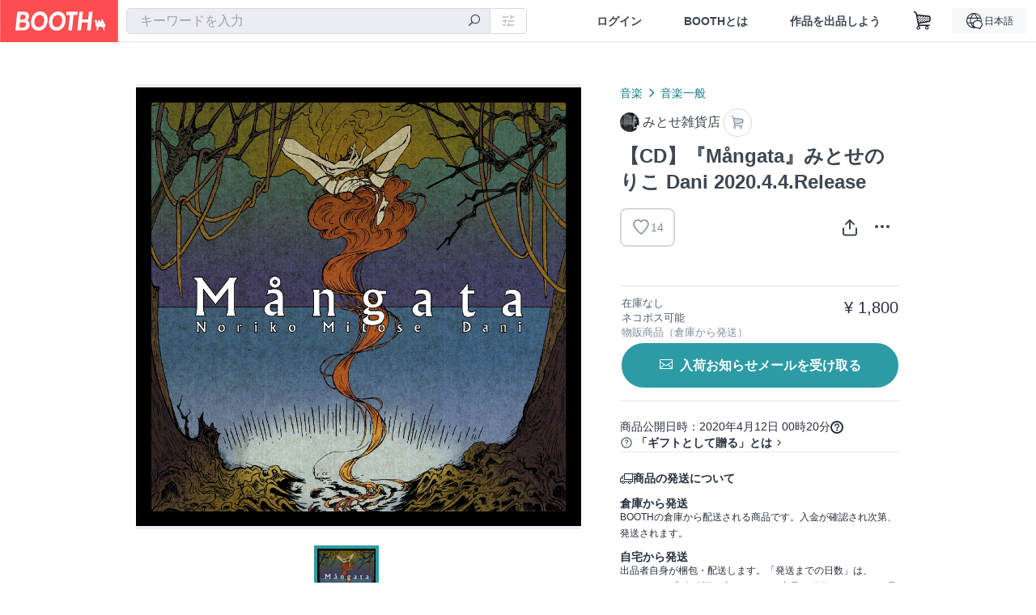

--- FILE ---
content_type: text/html; charset=utf-8
request_url: https://booth.pm/ja/items/1895334
body_size: 17949
content:
<!DOCTYPE html><html lang="ja"><head><link href="/manifest.json" rel="manifest" /><meta charset="utf-8" /><title>【CD】『Mångata』みとせのりこ Dani 2020.4.4.Release - みとせ雑貨店 - BOOTH</title>
<meta name="description" content="水晶硝子の唄声を持つ（ヴォーカリスト・作詞家）みとせのりこと、音であらゆる世界を構築する&quot;skilled&quot;、音職人（ベーシスト・作曲家）Daniによる初のミニアルバム。凍てる夜と沈まない月の彼方に映し出す、6つの幻想風景。 『Mångata』はスウェーデン語で「水面に映った月が道のように見える様」を表す言葉。 幻想といえどもやや辛口、プログレといえども変拍子に依存しない。少しばかり天邪鬼なこだわりを秘めたミニアルバム。荒涼と極夜の風景が澄んで凍てる心象世界を幻視させる。 ------------">
<meta name="keywords" content="booth, ブース, pixiv, ピクシブ, イラスト, マンガ, 創作, オンラインストア, オンラインショップ, ネットショップ, ec, ネット通販">
<link rel="canonical" href="https://booth.pm/ja/items/1895334">
<meta name="twitter:site" content="booth_pm">
<meta name="twitter:card" content="summary_large_image">
<meta name="twitter:title" content="【CD】『Mångata』みとせのりこ Dani 2020.4.4.Release - みとせ雑貨店 - BOOTH">
<meta name="twitter:description" content="水晶硝子の唄声を持つ（ヴォーカリスト・作詞家）みとせのりこと、音であらゆる世界を構築する&quot;skilled&quot;、音職人（ベーシスト・作曲家）Daniによる初のミニアルバム。凍てる夜と沈まない月の彼方に映し出す、6つの幻想風景。 『Mångata』はスウェーデン語で「水面に映った月が道のように見える様」を表す言葉。 幻想といえどもやや辛口、プログレといえども変拍子に依存しない。少しばかり天邪鬼なこだわりを秘めたミニアルバム。荒涼と極夜の風景が澄んで凍てる心象世界を幻視させる。 ------------">
<meta name="twitter:image" content="https://booth.pximg.net/c/1200x630_a3_g5_bffffff/5831e878-9ca6-4b88-a8ec-eb72c69d5e95/i/1895334/f9e6822a-dc15-45a1-bc0d-663922805890_base_resized.jpg">
<meta property="og:type" content="product">
<meta property="og:title" content="【CD】『Mångata』みとせのりこ Dani 2020.4.4.Release - みとせ雑貨店 - BOOTH">
<meta property="og:description" content="水晶硝子の唄声を持つ（ヴォーカリスト・作詞家）みとせのりこと、音であらゆる世界を構築する&quot;skilled&quot;、音職人（ベーシスト・作曲家）Daniによる初のミニアルバム。凍てる夜と沈まない月の彼方に映し出す、6つの幻想風景。 『Mångata』はスウェーデン語で「水面に映った月が道のように見える様」を表す言葉。 幻想といえどもやや辛口、プログレといえども変拍子に依存しない。少しばかり天邪鬼なこだわりを秘めたミニアルバム。荒涼と極夜の風景が澄んで凍てる心象世界を幻視させる。 ------------">
<meta property="og:image" content="https://booth.pximg.net/c/620x620/5831e878-9ca6-4b88-a8ec-eb72c69d5e95/i/1895334/f9e6822a-dc15-45a1-bc0d-663922805890_base_resized.jpg">
<meta property="og:url" content="https://booth.pm/ja/items/1895334">
<meta name="proxy_shipping_enabled" content="true">
<meta name="robots" content="max-image-preview:large">
<meta name="ga:shop" content="">
<meta name="format-detection" content="telephone=no">
<meta name="ga_dimension1" content="customer">
<meta name="ga_dimension2" content="no"><meta content="IE=edge" http-equiv="X-UA-Compatible" /><meta content="G-RWT2QKJLDC" name="ga" /><meta content="&quot;production&quot;" name="js_const_env" /><meta content="&quot;booth.pm&quot;" name="js_const_base_domain" /><meta content="false" name="js_const_user_signed_in" /><meta content="&quot;ja&quot;" name="js_const_user_locale" /><meta content="false" name="js_const_user_locale_redirect_confirm" /><meta content="{&quot;ja&quot;:&quot;https://booth.pm/locale?locale=ja\u0026return_to=https%3A%2F%2Fbooth.pm%2Fja%2Fitems%2F1895334&quot;,&quot;en&quot;:&quot;https://booth.pm/locale?locale=en\u0026return_to=https%3A%2F%2Fbooth.pm%2Fen%2Fitems%2F1895334&quot;,&quot;ko&quot;:&quot;https://booth.pm/locale?locale=ko\u0026return_to=https%3A%2F%2Fbooth.pm%2Fko%2Fitems%2F1895334&quot;,&quot;zh-cn&quot;:&quot;https://booth.pm/locale?locale=zh-cn\u0026return_to=https%3A%2F%2Fbooth.pm%2Fzh-cn%2Fitems%2F1895334&quot;,&quot;zh-tw&quot;:&quot;https://booth.pm/locale?locale=zh-tw\u0026return_to=https%3A%2F%2Fbooth.pm%2Fzh-tw%2Fitems%2F1895334&quot;}" name="js_const_user_locale_redirect_urls" /><meta content="false" name="js_const_user_adult" /><meta content="null" name="js_const_user_uuid" /><meta content="&quot;https://accounts.booth.pm/wish_lists.json&quot;" name="js_const_wish_lists_url" /><meta content="191" name="js_const_item_name_max_length" /><meta content="6000" name="js_const_description_max_length" /><meta content="1024" name="js_const_downloadable_max_file_size" /><meta content="[&quot;.psd&quot;,&quot;.ai&quot;,&quot;.lip&quot;,&quot;.pdf&quot;,&quot;.mp3&quot;,&quot;.m4a&quot;,&quot;.wav&quot;,&quot;.aiff&quot;,&quot;.flac&quot;,&quot;.epub&quot;,&quot;.vroid&quot;,&quot;.vroidcustomitem&quot;,&quot;.vrm&quot;,&quot;.vrma&quot;,&quot;.xwear&quot;,&quot;.xavatar&quot;,&quot;.xroid&quot;,&quot;.jpg&quot;,&quot;.jpeg&quot;,&quot;.gif&quot;,&quot;.png&quot;,&quot;.mp4&quot;,&quot;.mov&quot;,&quot;.avi&quot;,&quot;.zip&quot;,&quot;.rar&quot;]" name="js_const_downloadable_acceptable_file_types" /><meta content="[&quot;.jpg&quot;,&quot;.jpeg&quot;,&quot;.gif&quot;,&quot;.png&quot;]" name="js_const_image_acceptable_file_types" /><meta content="&quot;https://creator-status.fanbox.cc&quot;" name="js_const_pixiv_fanbox_creator_endpoint" /><meta content="22" name="js_const_max_length_japanese" /><meta content="60" name="js_const_max_length_overseas" /><meta content="30" name="js_const_stock_reservation_min_stock_amount" /><meta content="&quot;71bad9c7-587e-4583-93f7-40873c573ffa&quot;" name="js_const_one_signal_app_id" /><meta content="744" name="js_const_mobile_breakpoint" /><meta content="&quot;market_show&quot;" name="js_const_ga_from" /><div class="mini-player-controller transition-opacity duration-[300ms] ease-in-out opacity-0 pointer-events-none" style="display: none;"><a class="scroller" data-smooth-scroll="true"><img class="mini-player-controller__image" src="https://asset.booth.pm/assets/thumbnail_placeholder_c_300-09027647543d43ee525b2a7fe28d5ed5a3b6069d0c596c89b21776543ed1c0fe.png" /></a><a class="scroller mini-player-information" data-smooth-scroll="true"><div class="mini-player-information__item-name"></div><div class="mini-player-information__shop-name"></div><div class="mini-player-information__navigation">試聴中の商品へスクロール</div></a><div class="mini-player-controls"><div class="mini-player-mode-ui"><div class="mini-player-mode-ui__knob"></div><div class="mini-player-mode-ui__short">15秒</div><div class="mini-player-mode-ui__full">フル</div></div><div class="mini-player-play-ui"><i class="no-margin js-icon icon-play"></i></div></div></div><meta content="initial-scale=1.0" id="viewport" name="viewport" /><meta name="csrf-param" content="authenticity_token" />
<meta name="csrf-token" content="mzELmHCIHyOm5jVuNTfS7A3DhpKB3StqZPclulfCq1ib44s4cgnKPtpXByImj4sMlc0vNnsBSTeZJcVedpcwBQ" /><link rel="stylesheet" href="https://asset.booth.pm/assets/138c9910257178e3f565.css" media="all" /><style>.market-item-detail-article {
  background-repeat: no-repeat;
  background-size: cover;
  background-position: top;
  background-attachment: fixed;
}
@media screen and (min-width: 0px) and (max-width: 743px) {
  .market-item-detail-article .icon-verified {
    color: #ff5c67;
  }
}</style><style>.is-bg-image:after {
  position: static;
}
.recent_viewed_items_component {
  overflow: hidden;
  background-color: #fff;
  box-shadow: inset 0 -1px 0 0 #f2f4f5;
}
.recent_viewed_items_component .recent_viewed_items_title {
  color: #fc4d50;
  text-align: center;
  font-size: 0.6875rem;
  line-height: 2.3636363636;
  letter-spacing: 2px;
  text-transform: uppercase;
  font-family: -apple-system, BlinkMacSystemFont, Avenir-Heavy, Helvetica Neue, Segoe UI, Arial,
    ヒラギノ角ゴ ProN, Hiragino Kaku Gothic ProN, メイリオ, Meiryo, ＭＳ Ｐゴシック, sans-serif;
  font-weight: 600;
}
.recent_viewed_items_component .recent_viewed_items_wrapper {
  box-sizing: border-box;
  display: flex;
  align-items: stretch;
  justify-content: center;
  padding: 5px 4px 14px 5px;
}
.recent_viewed_items_component .recent_viewed_items_wrapper .show_history {
  display: flex;
  box-sizing: border-box;
  align-items: center;
  justify-content: center;
  flex: 0 0 8.6956521739%;
  width: 8.6956521739%;
  margin-left: 0.0905797101%;
  padding: 0 0.5435%;
  background-color: #fc4d50;
  border-radius: 2px;
  color: #fff;
  text-decoration: none;
  font-size: 0.6875rem;
  font-family: -apple-system, BlinkMacSystemFont, Avenir-Heavy, Helvetica Neue, Segoe UI, Arial,
    ヒラギノ角ゴ ProN, Hiragino Kaku Gothic ProN, メイリオ, Meiryo, ＭＳ Ｐゴシック, sans-serif;
  font-weight: 600;
}
.recent_viewed_items_component .recent_viewed_items_wrapper .recent_viewed_item_component {
  box-sizing: border-box;
  display: block;
  flex-basis: 4.6575342466%;
  flex-shrink: 0;
  width: 4.6575342466%;
  margin-right: 1.095890411%;
  background-size: cover;
  background-position: 50%;
  border-radius: 1px;
}
.recent_viewed_items_component .recent_viewed_items_wrapper .recent_viewed_item_component:hover {
  opacity: 0.89;
}
@media screen and (min-width: 0px) and (max-width: 743px) {
  .recent_viewed_items_component .recent_viewed_items_title {
    line-height: 2;
  }
  .recent_viewed_items_component .recent_viewed_items_wrapper {
    justify-content: flex-start;
    height: 100%;
    padding: 1.0666666667% 0.8%;
  }
  .recent_viewed_items_component .recent_viewed_items_wrapper .show_history {
    flex: 0 0 19.5%;
    width: 19.5%;
    margin-left: 0.3%;
    padding: 0;
    font-size: 0.5625rem;
  }
  .recent_viewed_items_component .recent_viewed_items_wrapper .recent_viewed_item_component {
    flex-basis: 12.6%;
    width: 12.6%;
    margin: 0 0.3%;
  }
}</style><style>@media screen and (min-width: 0px) and (max-width: 743px) {
  .u-align-items-sp-stretch {
    align-items: stretch !important;
  }
}</style><style>.booth-modal {
  position: fixed;
  top: 0;
  left: 0;
  right: 0;
  opacity: 0;
  visibility: hidden;
  bottom: 0;
  z-index: -1;
  overflow: auto;
  border-radius: 5px;
}
.booth-modal-on .booth-modal {
  opacity: 1;
  visibility: visible;
}
.booth-modal-on .booth-modal {
  z-index: 9500;
  -webkit-overflow-scrolling: touch;
}
.booth-overlay {
  box-sizing: border-box;
  z-index: -2;
  height: 100%;
  background: rgba(95, 105, 122, 0.39);
  position: fixed;
  top: 0;
  left: 0;
  right: 0;
  opacity: 0;
  visibility: hidden;
}
.booth-modal-on .booth-overlay {
  opacity: 1;
  visibility: visible;
  z-index: 9000;
}
.booth-modal-viewer {
  display: flex;
  justify-content: center;
  height: 100%;
}
.booth-modal-viewer-inner {
  text-align: center;
  vertical-align: middle;
  width: 100%;
  margin: auto 0;
}
.booth-modal-content-wrapper {
  display: inline-block;
  text-align: left;
  margin: 52px;
}
.booth-modal-head .btn {
  margin: 0;
  padding: 0;
  color: #fff;
}
.booth-modal-content {
  z-index: -1;
  background-color: #fff;
  box-shadow: 0 0 0 1px rgba(0, 0, 0, 0.05), 8px 8px 0 0 rgba(95, 105, 122, 0.39);
}
.booth-modal-content .panel {
  border: none;
}
.booth-modal-content .panel-head {
  background-color: #ebedf2;
  font-size: 0.8125rem;
  font-family: -apple-system, BlinkMacSystemFont, booth demi en, booth demi jp, メイリオ, Meiryo,
    ＭＳ Ｐゴシック, sans-serif;
  font-weight: 500;
}
.booth-modal-content .field {
  margin: 26px;
  padding: 0;
}
@media screen and (min-width: 0px) and (max-width: 743px) {
  .booth-modal {
    left: auto;
    right: auto;
    bottom: auto;
    box-sizing: border-box;
    width: 100%;
    height: 100%;
    margin: 0;
    padding: 0;
    border-radius: 0;
  }
  .booth-modal-content-wrapper {
    display: block;
    margin: 22px 8px;
  }
  .booth-modal-content {
    box-shadow: 0 0 0 1px rgba(0, 0, 0, 0.05);
  }
  .booth-modal-content .panel-head {
    font-size: 1rem;
  }
}</style><style>.item-card {
  position: relative;
  font-size: 1rem;
  transition: width 0.18s cubic-bezier(0.215, 0.61, 0.355, 1);
}
.item-card__summary {
  font-size: 0.8125rem;
  text-align: left;
}
.item-card__shop-name-anchor {
  color: #171d26;
  max-width: 312px;
  display: inline-block;
  overflow: hidden;
  text-overflow: ellipsis;
  white-space: nowrap;
  display: block;
}
.item-card__thumbnail-loader {
  display: none;
  position: absolute;
  left: 0;
  bottom: 0;
  right: 0;
  height: 6px;
  background-color: #c7c9d1;
  background-repeat: repeat-x;
  background-size: 40px 40px;
  background-image: linear-gradient(
    45deg,
    hsla(0, 0%, 100%, 0.3) 25%,
    transparent 0,
    transparent 50%,
    hsla(0, 0%, 100%, 0.3) 0,
    hsla(0, 0%, 100%, 0.3) 75%,
    transparent 0,
    transparent
  );
  animation: progress-bar-stripe 1s linear infinite;
}
.item-card__thumbnail-images {
  position: relative;
}
.item-card__thumbnail-images:after {
  content: '';
  display: block;
  padding-top: 100%;
}
.item-card__thumbnail-image {
  position: absolute;
  display: block;
  width: 100%;
  background-position: 50%;
  background-repeat: no-repeat;
  background-size: cover;
}
.item-card__thumbnail-image[style*='thumbnail-alert-312'][style|='background'] {
  background-size: cover;
}
.item-card__thumbnail-image:after {
  content: '';
  display: block;
  padding-top: 100%;
}</style><style>.icon-basket:before {
  content: '';
}</style><link rel="stylesheet" href="https://asset.booth.pm/assets/bf36634ea7e21bf2fb48.css" media="all" /><script src="https://asset.booth.pm/assets/aac9dc539fc6fb79a0e4.js" defer="defer" nonce="+G9SkWstxQCtTeKShZ0yyldbfaFGICM3MJxpnmW3JxA="></script><script type="application/ld+json">{"@context":"https://schema.org","@type":"Product","name":"【CD】『Mångata』みとせのりこ Dani 2020.4.4.Release","description":"水晶硝子の唄声を持つ（ヴォーカリスト・作詞家）みとせのりこと、音であらゆる世界を構築する\"skilled\"、音職人（ベーシスト・作曲家）Daniによる初のミニアルバム。凍てる夜と沈まない月の彼方に映し出す、6つの幻想風景。\n\n『Mångata』はスウェーデン語で「水面に映った月が道のように見える様」を表す言葉。\n幻想といえどもやや辛口、プログレといえども変拍子に依存しない。少しばかり天邪鬼なこだわりを秘めたミニアルバム。荒涼と極夜の風景が澄んで凍てる心象世界を幻視させる。\n\n------------\n\n初の、とは言うが、みとせとDaniの水面下でのコンビネーションは長い。キルシェ時代のから、みとせがソロ活動を始めてからのアルバム、『アルトネリコ』シリーズなどの多重録音等、収録においてみとせを支えてきたのは他ならぬDaniであり、アルバムへの作曲、ベース、ギター参加も多数。ライヴでもみとせのりこソロバンド、ヨルガバンドと、常にパフォーマンスの一角を担ってきた。アトリエシリーズでの演奏、アルトネリコでの作曲やエンジニアとしての参加も多数の、弾いてよし録ってよしつくってよしの全方位的音職人。\nそんなふたりの時を超えた真っ向勝負がどんな世界を描きあげるのか。答えはこの1枚の中に。","url":"https://booth.pm/ja/items/1895334","offers":{"priceCurrency":"JPY","availability":"https://schema.org/OutOfStock","@type":"Offer","price":"1800"},"brand":{"@type":"Brand","name":"みとせ雑貨店","url":"https://mitosezakka.booth.pm/"},"image":"https://booth.pximg.net/c/620x620/5831e878-9ca6-4b88-a8ec-eb72c69d5e95/i/1895334/f9e6822a-dc15-45a1-bc0d-663922805890_base_resized.jpg"}</script><link rel="icon" type="image/x-icon" href="https://asset.booth.pm/favicon.ico" /><link href="/static-images/pwa/icon_size_180.png" rel="apple-touch-icon-precomposed" /><meta /></head><body class="font-default-family flex flex-col min-h-full bg-white text-text-default text-base font-normal leading-snug desktop:leading-relaxed m-0 antialiased mobile:tracking-[-0.001em]"><header class=" sticky top-0 w-full z-[1000]" role="banner"><div><div class="w-full bg-white shadow-border300 shadow-header js-smooth-scroll-header js-sticky-header flex flex-col-reverse desktop:flex-col"><div class="[&amp;_a]:text-inherit [&amp;&gt;:nth-child(even)]:border-t"></div><nav class="flex h-[44px] desktop:h-[52px]" role="navigation"><div class="flex flex-terminal items-center shrink"><a class="block shrink-0" href="https://booth.pm/"><img alt="BOOTH" class="h-[44px] desktop:h-[52px] w-[123px] desktop:w-[146px] align-top" src="https://asset.booth.pm/assets/booth_logo-cd38e1da31e93676b081bd8f0aca2805f758f514c8e95dc3f1a8aac5e58dffec.svg" /></a><div class="w-full shrink hidden desktop:block" data-ga-from="market_show" data-portal-url="https://booth.pm/ja" data-search-params="{&quot;portal_domain&quot;:&quot;ja&quot;}" data-search-url="https://booth.pm/ja/items" id="js-item-search-box"></div></div><div class="flex items-stretch shrink-0"><div class="hidden desktop:flex"><div class="flex items-center justify-center h-[52px] no-underline text-ui-label w-auto text-[14px]"><a class="inline-block leading-none cursor-pointer box-border transition-all no-underline px-[26px] py-0 !text-text-gray600 hover:!text-[#505c6b] font-default-family font-semibold" id="sign_in" aria-label="ログイン" href="/users/sign_in">ログイン</a></div><div class="flex items-center justify-center h-[52px] no-underline text-ui-label w-auto text-[14px]"><a class="inline-block leading-none cursor-pointer box-border transition-all no-underline px-[26px] py-0 !text-text-gray600 hover:!text-[#505c6b] font-default-family font-semibold" aria-label="BOOTHとは" data-tracking="click" data-product-list="from market_show via global_nav to about" href="https://booth.pm/about">BOOTHとは</a></div><div class="flex items-center justify-center h-[52px] no-underline text-ui-label w-auto text-[14px]"><a class="inline-block leading-none cursor-pointer box-border transition-all no-underline px-[26px] py-0 !text-text-gray600 hover:!text-[#505c6b] font-default-family font-semibold" data-product-list="from market_show via nav to booth_guide" data-tracking="click" aria-label="作品を出品しよう" href="https://booth.pm/guide">作品を出品しよう</a></div></div><div class="flex desktop:hidden items-center justify-center w-[44px] h-[44px] leading-none cursor-pointer box-border text-ui-label link:text-ui-label visited:text-ui-label relative transition-all js-sp-search-trigger"><pixiv-icon name="24/BoothSearch"></pixiv-icon></div><a class="flex items-center justify-center size-[44px] desktop:size-[52px] inline-block leading-none cursor-pointer\
box-border !text-ui-label relative" id="show_cart" aria-label="ショッピングカート" href="https://booth.pm/carts"><pixiv-icon name="24/Basket"></pixiv-icon></a><div class="hidden desktop:flex items-center ml-[10px] mr-12"><div class="js-locale-switcher"></div></div><div class="desktop:hidden"><div data-activities-url="https://accounts.booth.pm/activities" data-booth-apps-url="https://booth.pm/booth_apps" data-conversations-url="https://accounts.booth.pm/conversations" data-dashboard-url="https://accounts.booth.pm/dashboard" data-faq-url="https://booth.pixiv.help/hc/" data-following-url="https://accounts.booth.pm/following" data-guide-url="https://booth.pm/guide" data-library-url="https://accounts.booth.pm/library" data-mail-notification-settings-url="https://accounts.booth.pm/notification_settings/edit" data-orders-url="https://accounts.booth.pm/orders" data-payment-url="https://booth.pm/payment" data-settings-url="https://accounts.booth.pm/settings" data-shop-exists="false" data-shop-manage-conversations-url="https://manage.booth.pm/conversations" data-shop-manage-items-url="https://manage.booth.pm/items" data-shop-manage-orders-url="https://manage.booth.pm/orders" data-shop-manage-sales-url="https://manage.booth.pm/sales" data-shop-manage-url="https://manage.booth.pm/" data-shop-manage-warehouse-url="https://manage.booth.pm/warehouse/reservations" data-signed-in="false" data-signin-url="/users/sign_in" data-signout-url="/users/sign_out" data-trading-url="https://booth.pm/trading_flowchart" id="js-navigation"></div></div></div></nav></div></div></header><div class="msg"></div><div class="fixed top-0 w-full z-[2000]" id="js-flash-message"></div><div id="js-toast-message"></div><div class="page-wrap box-border relative z-[2] flex-grow basis-auto bg-[#f1f5f8] shadow-[1px_0_0_0_rgba(0,0,0,0.05)] transition-all duration-[180ms] ease-in min-w-[970px] mobile:min-w-[auto]"><main role="main"><div class="market" data-ga-tracking-id="" data-product-brand="mitosezakka" data-product-category="33" data-product-event="" data-product-id="1895334" data-product-list="market_show" data-product-name="【CD】『Mångata』みとせのりこ Da..." data-product-price="1800" data-tracking="detail_item" id="items"><div class="market"></div><div data-page-type="market" id="js-item"></div><article><div class="market market-item-detail item-info-detail !bg-white"><div class="market-item-detail-article flex flex-col u-pb-400 items-center"><div class="container"><div class="market-item-detail__exhibition-banner"></div><div id="js-item-order"></div><div id="js-item-gift"></div><div class="u-pt-600 flex"><div class="summary !order-[1] l-col-2of5 u-pl-600"><div class="mobile:px-16 mobile:py-0"><div class="my-16 desktop:mt-0"><header class="auto-cols-[100%] gap-8 grid text-text-gray600 shop__text"><div id="js-item-category-breadcrumbs"></div><div class="empty:hidden flex gap-4 items-center"></div><div class="flex"><a class="grid grid-cols-[auto_1fr_min-content] gap-4 items-center no-underline w-fit !text-current" data-product-list="from market_show via market_item_detail to shop_index" data-tracking="click" target="_blank" rel="noopener" href="https://mitosezakka.booth.pm/"><img alt="みとせ雑貨店" class="h-[24px] rounded-oval w-[24px]" src="https://booth.pximg.net/c/48x48/users/6903693/icon_image/c64d55e3-71e4-4dc9-bf7a-90c3a8d1bb4e_base_resized.jpg" /><span class="text-ellipsis break-all whitespace-pre text-16 overflow-hidden">みとせ雑貨店</span></a><a class="grid grid-cols-[auto_1fr_min-content] border border-border500 p-8 items-center no-underline rounded-oval text-text-gray300 shop__background--contents shop__border--text40 shop__text" title="カート" href="https://mitosezakka.booth.pm/cart"><pixiv-icon name="24/Basket" unsafe-non-guideline-scale="0.7"></pixiv-icon></a></div><h2 class="font-bold leading-[32px] m-0 text-[24px] break-all">【CD】『Mångata』みとせのりこ Dani 2020.4.4.Release</h2><div class="flex items-start mt-8"><div class="mr-auto"><div id="js-item-wishlist-button"></div></div><div class="mt-[11px]" id="js-item-share-buttons"></div><div class="mt-[6px]" id="js-item-menu-buttons"></div></div></header></div><div><ul class="variations u-mt-300 border-b border-b-border300" id="variations"><li class="variation-item border-t border-t-border300"><div class="flex"><div class="min-w-0 flex-[1]"><div class="flex"><div class="min-w-0 flex flex-col u-mr-500 flex-[1]"><div class="u-tpg-caption1 text-[#505c6b]">在庫なし</div><div class="u-tpg-caption1 text-[#505c6b]">ネコポス可能</div><div class="u-tpg-caption1 text-text-gray300">物販商品（倉庫から発送）</div></div><div class="variation-price text-right">¥ 1,800</div></div><div class="variation-cart"><div class="cart-button-wrap"><div class="restock-request-links" data-sign-in-path="/users/sign_in"><a data-id="3027666" data-method="post" class="add-request js-add-restock-request btn rounded-oval submit full-length" href="#"><i class="icon-email"></i><div class="cmd-label">入荷お知らせメールを受け取る</div></a><a data-id="3027666" data-method="delete" class="remove-request js-remove-restock-request btn rounded-oval full-length delete ex-padding" href="#"><i class="icon-email"></i><div class="cmd-label">入荷お知らせメールを解除する</div></a></div></div></div></div></div></li></ul></div></div><div class="flex flex-col gap-24 py-24"><div id="js-item-published-date"></div><h4 class="typography-14 shop-theme-text--default flex items-center !m-0" style="font-feature-settings: &quot;palt&quot;;"><pixiv-icon name="32/Question" unsafe-non-guideline-scale="0.5"></pixiv-icon><a target="_blank" class="ml-4 no-underline hover:underline shop-theme-text--default" rel="noopener" href="https://booth.pixiv.help/hc/ja/sections/13288068355225">「ギフトとして贈る」とは</a><i class="icon-arrow-open-right s-1x"></i></h4><div class="!p-0" data-has-privacy-policy="false" id="js-item-payment-and-shipping-terms"></div></div></div><div class="l-col-3of5 u-pr-500 !order-[0]"><div class="primary-image-area"><div><div class="market-item-detail-item-image-wrapper"><img alt="【CD】『Mångata』みとせのりこ Dani 2020.4.4.Release" class="market-item-detail-item-image" data-origin="https://booth.pximg.net/5831e878-9ca6-4b88-a8ec-eb72c69d5e95/i/1895334/f9e6822a-dc15-45a1-bc0d-663922805890.jpg" src="https://booth.pximg.net/5831e878-9ca6-4b88-a8ec-eb72c69d5e95/i/1895334/f9e6822a-dc15-45a1-bc0d-663922805890_base_resized.jpg" /></div></div></div><div class="primary-image-thumbnails image-list mobile:hidden"><a class="pointer"><div class="slick-thumbnail-border"><img src="https://booth.pximg.net/c/72x72_a2_g5/5831e878-9ca6-4b88-a8ec-eb72c69d5e95/i/1895334/f9e6822a-dc15-45a1-bc0d-663922805890_base_resized.jpg" /></div></a></div><div class="u-my-300 rounded-4 !bg-ui-background400"><section><div class="player" data-src="https://s2.booth.pm/5831e878-9ca6-4b88-a8ec-eb72c69d5e95/s/1895334/full/7c945a47-3620-46a5-bf21-31ea8a95e980.mp3"><div class="player_control"><div class="icon-play"></div><div class="icon-pause"></div><div class="icon-attention"></div></div><div class="player_status"><div class="player_visualize"><div class="player_album">【CD】『Mångata』みとせのりこ Dani 2020.4.4.Release</div><div class="player_artist">みとせ雑貨店</div></div><div class="player_status_overall_bg"></div><div class="player_status_overall"><div class="player_status_passage"></div><div class="label loading_label">ロード中...</div><div class="label aborted_label">再生できません</div></div></div></div></section></div><section class="main-info-column"><div class="js-market-item-detail-description description"><p class="autolink break-words typography-16 whitespace-pre-line">水晶硝子の唄声を持つ（ヴォーカリスト・作詞家）みとせのりこと、音であらゆる世界を構築する&quot;skilled&quot;、音職人（ベーシスト・作曲家）Daniによる初のミニアルバム。凍てる夜と沈まない月の彼方に映し出す、6つの幻想風景。

『Mångata』はスウェーデン語で「水面に映った月が道のように見える様」を表す言葉。
幻想といえどもやや辛口、プログレといえども変拍子に依存しない。少しばかり天邪鬼なこだわりを秘めたミニアルバム。荒涼と極夜の風景が澄んで凍てる心象世界を幻視させる。

------------

初の、とは言うが、みとせとDaniの水面下でのコンビネーションは長い。キルシェ時代のから、みとせがソロ活動を始めてからのアルバム、『アルトネリコ』シリーズなどの多重録音等、収録においてみとせを支えてきたのは他ならぬDaniであり、アルバムへの作曲、ベース、ギター参加も多数。ライヴでもみとせのりこソロバンド、ヨルガバンドと、常にパフォーマンスの一角を担ってきた。アトリエシリーズでの演奏、アルトネリコでの作曲やエンジニアとしての参加も多数の、弾いてよし録ってよしつくってよしの全方位的音職人。
そんなふたりの時を超えた真っ向勝負がどんな世界を描きあげるのか。答えはこの1枚の中に。</p></div></section><div class="my-40"><section class="grid desktop:gap-40 mobile:gap-24"><section class="shop__text"><h2 class="break-words font-bold leading-[32px] !m-0 pb-16 text-[24px] desktop:pb-8">収録曲</h2><p class="break-words js-autolink !m-0 !p-0 whitespace-pre-line typography-14 desktop:typography-16">01 断崖 Cry for the Moon
02 螺旋迷宮 Arabesque
03 宙[ソラ]の箱舟 Our Iron Ark
04 マルドロールの兎 Les Lapins de Maldoror
05 墓標 Requiem
06 神夜ノ階 Lost Promise

価格　￥2,000（税抜）
ライヴ・BOOTH限定価格  ￥1,800 -</p></section><section class="shop__text"><h2 class="break-words font-bold leading-[32px] !m-0 pb-16 text-[24px] desktop:pb-8">発送</h2><p class="break-words js-autolink !m-0 !p-0 whitespace-pre-line typography-14 desktop:typography-16">BOOTHの倉庫発送サービスになります。最も安価な発送方法はゆうパケット400円です。他のアルバム(おそらく3～4枚）や、他のショップの倉庫発送商品との同梱も可能です。

※Tシャツ(【靖-sei】で始まる商品もの)、グラスなど(【猫狐堂】で始まる商品名のもの)のグッズは製作しているアトリエからの直送になりますため、アルバムとの同梱はできません。ご理解とご容赦をいただければ幸いです。</p></section></section></div></div></div><div class="pt-8 pb-40 desktop:pt-40"><div id="js-item-tag-list"></div></div><div class="shop-items border-t border-t-border300 u-py-500 u-pb-sp-200"><div class="mobile:px-16 mobile:py-0 container"><section><div class="flex flex-row items-center u-align-items-sp-stretch u-mb-300 mobile:flex-col"><div class="shop-info flex items-center u-mb-sp-300 mr-auto"><div class="shop-items-owner-info"><a target="_blank" class="nav" data-tracking="click" data-product-list="from market_show to shop_index via shop_name" rel="noopener" href="https://mitosezakka.booth.pm/"><div class="user-avatar" style="background-image: url(https://booth.pximg.net/c/128x128/users/6903693/icon_image/c64d55e3-71e4-4dc9-bf7a-90c3a8d1bb4e_base_resized.jpg)" title="みとせのりこ"></div></a></div><div class="shop-name overflow-hidden whitespace-nowrap text-ellipsis"><a class="nav u-tpg-title2" target="_blank" data-product-list="from market_show via shop_items to shop_index" data-tracking="click" rel="noopener" href="https://mitosezakka.booth.pm/">みとせ雑貨店</a></div></div><div class="js-follow-button" data-follow-path="/follow/mitosezakka" data-ga-from="market_show" data-subdomain="mitosezakka"></div><div class="js-fanbox-link u-ml-300 u-mt-sp-200 mobile:!ml-0"><a class="btn small fanbox mobile:w-full flex items-center justify-center" target="_blank" data-product-list="fanbox" data-pixiv-uid="42310573" rel="noopener" href="#"><span class="cmd-label">FANBOX開設中</span></a></div></div></section><ul class="l-cards-5cols l-cards-sp-2cols"><li class="item-card l-card " data-product-brand="mitosezakka" data-product-category="33" data-product-event="" data-product-id="1965756" data-product-list="from market_show via shop_items_multiline to market_item" data-product-name="【DL版】『Mångata』みとせのりこ D..." data-product-price="1800" data-tracking="impression_item"><div class="item-card__wrap" id="item_1965756"><div class="item-card__thumbnail js-thumbnail"><div class="item-card__thumbnail-images"><a target="_self" class="js-thumbnail-image item-card__thumbnail-image lazyload" data-tracking="click_item" data-original="https://booth.pximg.net/c/300x300_a2_g5/5831e878-9ca6-4b88-a8ec-eb72c69d5e95/i/1965756/dbe6a2c8-ef02-44e8-921d-99ea09ed0a77_base_resized.jpg" href="https://booth.pm/ja/items/1965756"></a><div class="item-card__thumbnail-loader js-loader"></div></div><div class="mini-player-thumbnail" data-full="https://s2.booth.pm/5831e878-9ca6-4b88-a8ec-eb72c69d5e95/s/1965756/full/896d0b80-9c5b-4088-81d2-9cedfcd8a712.mp3" data-item-card-uuid="27873171-79bf-4731-a3de-1df559bfb734" data-item-image="https://booth.pximg.net/c/300x300_a2_g5/5831e878-9ca6-4b88-a8ec-eb72c69d5e95/i/1965756/dbe6a2c8-ef02-44e8-921d-99ea09ed0a77_base_resized.jpg" data-item-name="【DL版】『Mångata』みとせのりこ Dani 2020.4.4.Release" data-shop-name="みとせ雑貨店" data-short="https://s2.booth.pm/5831e878-9ca6-4b88-a8ec-eb72c69d5e95/s/1965756/short/e74b7c89-4516-479d-b3b2-413130d1e226.mp3" id="27873171-79bf-4731-a3de-1df559bfb734"><a href="https://booth.pm/ja/items/1965756"><div class="mini-player-thumbnail__wrapper"><div class="mini-player-thumbnail__link"><div class="mini-player-thumbnail__link-button">詳細</div></div></div></a><div class="mini-player-thumbnail__button-wrapper js-mini-player-button"><div class="mini-player-thumbnail__loader js-mini-player-loader"><div class="mini-player-thumbnail__loading js-mini-player-loading"></div></div><div class="mini-player-thumbnail__button"></div><div class="mini-player-thumbnail__icon"><div class="js-icon icon-play inline-block"></div></div></div></div><div class="item-card__eventname-flags"></div></div><div class="item-card__summary"><div class="item-card__category"><a class="item-card__category-anchor nav-reverse" data-product-list="from market_show via shop_items_multiline to category_index" data-tracking="click" href="https://booth.pm/ja/browse/%E9%9F%B3%E6%A5%BD%E4%B8%80%E8%88%AC">音楽一般</a></div><div class="l-item-card-badge flex flex-wrap gap-4 mt-2 empty:mt-0"></div><div class="item-card__title"><a target="_self" class="item-card__title-anchor--multiline nav !min-h-[auto]" data-tracking="click_item" href="https://booth.pm/ja/items/1965756">【DL版】『Mångata』みとせのりこ Dani 2020.4.4.Release</a></div><div class="item-card__shop-info"><a class="item-card__shop-name-anchor nav" target="_blank" data-product-list="from market_show via shop_items_multiline to shop_index" data-tracking="click" rel="noopener" href="https://mitosezakka.booth.pm/"><div class="flex items-center"><img alt="みとせ雑貨店" class="user-avatar at-item-footer lazyload" data-original="https://booth.pximg.net/c/48x48/users/6903693/icon_image/c64d55e3-71e4-4dc9-bf7a-90c3a8d1bb4e_base_resized.jpg" /><div class="item-card__shop-name">みとせ雑貨店</div></div></a></div><div class="flex items-center justify-between mt-2"><div class="price text-primary400 text-left u-tpg-caption2">¥ 1,800</div><div class="l-item-card-favorite"><div class="js-item-card-wish-list-button" data-ga-from="market_show" data-ga-via="shop_items_multiline" data-item-id="1965756"></div></div></div></div></div></li><li class="item-card l-card " data-product-brand="mitosezakka" data-product-category="33" data-product-event="" data-product-id="1980643" data-product-list="from market_show via shop_items_multiline to market_item" data-product-name="【DL版】『Machina Orbis』みと..." data-product-price="1800" data-tracking="impression_item"><div class="item-card__wrap" id="item_1980643"><div class="item-card__thumbnail js-thumbnail"><div class="item-card__thumbnail-images"><a target="_self" class="js-thumbnail-image item-card__thumbnail-image lazyload" data-tracking="click_item" data-original="https://booth.pximg.net/c/300x300_a2_g5/5831e878-9ca6-4b88-a8ec-eb72c69d5e95/i/1980643/9518be4c-4b98-43e8-9f7a-aa0bfce77750_base_resized.jpg" href="https://booth.pm/ja/items/1980643"></a><a target="_self" class="js-thumbnail-image item-card__thumbnail-image !hidden" data-tracking="click_item" data-original="https://booth.pximg.net/c/300x300_a2_g5/5831e878-9ca6-4b88-a8ec-eb72c69d5e95/i/1980643/b9835a38-a27e-4629-855e-1b93fd477436_base_resized.jpg" href="https://booth.pm/ja/items/1980643"></a><div class="item-card__thumbnail-loader js-loader"></div></div><div class="mini-player-thumbnail" data-full="https://s2.booth.pm/5831e878-9ca6-4b88-a8ec-eb72c69d5e95/s/1980643/full/7727d68d-bf36-4287-8619-fe99818f10fa.mp3" data-item-card-uuid="ed956db9-7ac3-4f53-bac0-6c06ff3045a4" data-item-image="https://booth.pximg.net/c/300x300_a2_g5/5831e878-9ca6-4b88-a8ec-eb72c69d5e95/i/1980643/9518be4c-4b98-43e8-9f7a-aa0bfce77750_base_resized.jpg" data-item-name="【DL版】『Machina Orbis』みとせのりこ＋久野幹史 2019.8.10.Release" data-shop-name="みとせ雑貨店" data-short="https://s2.booth.pm/5831e878-9ca6-4b88-a8ec-eb72c69d5e95/s/1980643/short/d90ca86a-2e6e-4fe8-b164-1bfd823b63f6.mp3" id="ed956db9-7ac3-4f53-bac0-6c06ff3045a4"><a href="https://booth.pm/ja/items/1980643"><div class="mini-player-thumbnail__wrapper"><div class="mini-player-thumbnail__link"><div class="mini-player-thumbnail__link-button">詳細</div></div></div></a><div class="mini-player-thumbnail__button-wrapper js-mini-player-button"><div class="mini-player-thumbnail__loader js-mini-player-loader"><div class="mini-player-thumbnail__loading js-mini-player-loading"></div></div><div class="mini-player-thumbnail__button"></div><div class="mini-player-thumbnail__icon"><div class="js-icon icon-play inline-block"></div></div></div></div><div class="item-card__eventname-flags"></div></div><div class="item-card__summary"><div class="item-card__category"><a class="item-card__category-anchor nav-reverse" data-product-list="from market_show via shop_items_multiline to category_index" data-tracking="click" href="https://booth.pm/ja/browse/%E9%9F%B3%E6%A5%BD%E4%B8%80%E8%88%AC">音楽一般</a></div><div class="l-item-card-badge flex flex-wrap gap-4 mt-2 empty:mt-0"></div><div class="item-card__title"><a target="_self" class="item-card__title-anchor--multiline nav !min-h-[auto]" data-tracking="click_item" href="https://booth.pm/ja/items/1980643">【DL版】『Machina Orbis』みとせのりこ＋久野幹史 2019.8.10.Release</a></div><div class="item-card__shop-info"><a class="item-card__shop-name-anchor nav" target="_blank" data-product-list="from market_show via shop_items_multiline to shop_index" data-tracking="click" rel="noopener" href="https://mitosezakka.booth.pm/"><div class="flex items-center"><img alt="みとせ雑貨店" class="user-avatar at-item-footer lazyload" data-original="https://booth.pximg.net/c/48x48/users/6903693/icon_image/c64d55e3-71e4-4dc9-bf7a-90c3a8d1bb4e_base_resized.jpg" /><div class="item-card__shop-name">みとせ雑貨店</div></div></a></div><div class="flex items-center justify-between mt-2"><div class="price text-primary400 text-left u-tpg-caption2">¥ 1,800</div><div class="l-item-card-favorite"><div class="js-item-card-wish-list-button" data-ga-from="market_show" data-ga-via="shop_items_multiline" data-item-id="1980643"></div></div></div></div></div></li><li class="item-card l-card " data-product-brand="mitosezakka" data-product-category="33" data-product-event="" data-product-id="2057576" data-product-list="from market_show via shop_items_multiline to market_item" data-product-name="【DL版】『tSoLE』みとせのりこ 201..." data-product-price="1500" data-tracking="impression_item"><div class="item-card__wrap" id="item_2057576"><div class="item-card__thumbnail js-thumbnail"><div class="item-card__thumbnail-images"><a target="_self" class="js-thumbnail-image item-card__thumbnail-image lazyload" data-tracking="click_item" data-original="https://booth.pximg.net/c/300x300_a2_g5/5831e878-9ca6-4b88-a8ec-eb72c69d5e95/i/2057576/d5f4f791-2be8-4695-9349-0462ef01ca7c_base_resized.jpg" href="https://booth.pm/ja/items/2057576"></a><div class="item-card__thumbnail-loader js-loader"></div></div><div class="mini-player-thumbnail" data-full="https://s2.booth.pm/5831e878-9ca6-4b88-a8ec-eb72c69d5e95/s/2057576/full/c4a90e62-6c6d-4713-a39c-08da2b5bea2a.mp3" data-item-card-uuid="69161738-1fae-41cc-b5a7-884ef5e21498" data-item-image="https://booth.pximg.net/c/300x300_a2_g5/5831e878-9ca6-4b88-a8ec-eb72c69d5e95/i/2057576/d5f4f791-2be8-4695-9349-0462ef01ca7c_base_resized.jpg" data-item-name="【DL版】『tSoLE』みとせのりこ 2015.10.09.Release ※特典ライナーノーツデータ付き" data-shop-name="みとせ雑貨店" data-short="https://s2.booth.pm/5831e878-9ca6-4b88-a8ec-eb72c69d5e95/s/2057576/short/792933c5-dc0f-4b95-8f67-bdf3f409dbf4.mp3" id="69161738-1fae-41cc-b5a7-884ef5e21498"><a href="https://booth.pm/ja/items/2057576"><div class="mini-player-thumbnail__wrapper"><div class="mini-player-thumbnail__link"><div class="mini-player-thumbnail__link-button">詳細</div></div></div></a><div class="mini-player-thumbnail__button-wrapper js-mini-player-button"><div class="mini-player-thumbnail__loader js-mini-player-loader"><div class="mini-player-thumbnail__loading js-mini-player-loading"></div></div><div class="mini-player-thumbnail__button"></div><div class="mini-player-thumbnail__icon"><div class="js-icon icon-play inline-block"></div></div></div></div><div class="item-card__eventname-flags"></div></div><div class="item-card__summary"><div class="item-card__category"><a class="item-card__category-anchor nav-reverse" data-product-list="from market_show via shop_items_multiline to category_index" data-tracking="click" href="https://booth.pm/ja/browse/%E9%9F%B3%E6%A5%BD%E4%B8%80%E8%88%AC">音楽一般</a></div><div class="l-item-card-badge flex flex-wrap gap-4 mt-2 empty:mt-0"></div><div class="item-card__title"><a target="_self" class="item-card__title-anchor--multiline nav !min-h-[auto]" data-tracking="click_item" href="https://booth.pm/ja/items/2057576">【DL版】『tSoLE』みとせのりこ 2015.10.09.Release ※特典ライナーノーツデータ付き</a></div><div class="item-card__shop-info"><a class="item-card__shop-name-anchor nav" target="_blank" data-product-list="from market_show via shop_items_multiline to shop_index" data-tracking="click" rel="noopener" href="https://mitosezakka.booth.pm/"><div class="flex items-center"><img alt="みとせ雑貨店" class="user-avatar at-item-footer lazyload" data-original="https://booth.pximg.net/c/48x48/users/6903693/icon_image/c64d55e3-71e4-4dc9-bf7a-90c3a8d1bb4e_base_resized.jpg" /><div class="item-card__shop-name">みとせ雑貨店</div></div></a></div><div class="flex items-center justify-between mt-2"><div class="price text-primary400 text-left u-tpg-caption2">¥ 1,500</div><div class="l-item-card-favorite"><div class="js-item-card-wish-list-button" data-ga-from="market_show" data-ga-via="shop_items_multiline" data-item-id="2057576"></div></div></div></div></div></li><li class="item-card l-card " data-product-brand="mitosezakka" data-product-category="33" data-product-event="" data-product-id="2008365" data-product-list="from market_show via shop_items_multiline to market_item" data-product-name="【DL版】『ヨルガ2.1 』 yorlga ..." data-product-price="1800" data-tracking="impression_item"><div class="item-card__wrap" id="item_2008365"><div class="item-card__thumbnail js-thumbnail"><div class="item-card__thumbnail-images"><a target="_self" class="js-thumbnail-image item-card__thumbnail-image lazyload" data-tracking="click_item" data-original="https://booth.pximg.net/c/300x300_a2_g5/5831e878-9ca6-4b88-a8ec-eb72c69d5e95/i/2008365/7034d791-07ab-4b0f-85c1-e15870dbf0c5_base_resized.jpg" href="https://booth.pm/ja/items/2008365"></a><div class="item-card__thumbnail-loader js-loader"></div></div><div class="mini-player-thumbnail" data-full="https://s2.booth.pm/5831e878-9ca6-4b88-a8ec-eb72c69d5e95/s/2008365/full/f1562821-55bc-460f-abfd-dc91009ef878.mp3" data-item-card-uuid="9e010561-68e1-47ea-b271-741d2d6de9f5" data-item-image="https://booth.pximg.net/c/300x300_a2_g5/5831e878-9ca6-4b88-a8ec-eb72c69d5e95/i/2008365/7034d791-07ab-4b0f-85c1-e15870dbf0c5_base_resized.jpg" data-item-name="【DL版】『ヨルガ2.1 』 yorlga 2.1　みとせのりこ　弘田佳孝　2019.4.28.Release" data-shop-name="みとせ雑貨店" data-short="https://s2.booth.pm/5831e878-9ca6-4b88-a8ec-eb72c69d5e95/s/2008365/short/37006421-4107-4c12-9911-768407371a0f.mp3" id="9e010561-68e1-47ea-b271-741d2d6de9f5"><a href="https://booth.pm/ja/items/2008365"><div class="mini-player-thumbnail__wrapper"><div class="mini-player-thumbnail__link"><div class="mini-player-thumbnail__link-button">詳細</div></div></div></a><div class="mini-player-thumbnail__button-wrapper js-mini-player-button"><div class="mini-player-thumbnail__loader js-mini-player-loader"><div class="mini-player-thumbnail__loading js-mini-player-loading"></div></div><div class="mini-player-thumbnail__button"></div><div class="mini-player-thumbnail__icon"><div class="js-icon icon-play inline-block"></div></div></div></div><div class="item-card__eventname-flags"></div></div><div class="item-card__summary"><div class="item-card__category"><a class="item-card__category-anchor nav-reverse" data-product-list="from market_show via shop_items_multiline to category_index" data-tracking="click" href="https://booth.pm/ja/browse/%E9%9F%B3%E6%A5%BD%E4%B8%80%E8%88%AC">音楽一般</a></div><div class="l-item-card-badge flex flex-wrap gap-4 mt-2 empty:mt-0"></div><div class="item-card__title"><a target="_self" class="item-card__title-anchor--multiline nav !min-h-[auto]" data-tracking="click_item" href="https://booth.pm/ja/items/2008365">【DL版】『ヨルガ2.1 』 yorlga 2.1　みとせのりこ　弘田佳孝　2019.4.28.Release</a></div><div class="item-card__shop-info"><a class="item-card__shop-name-anchor nav" target="_blank" data-product-list="from market_show via shop_items_multiline to shop_index" data-tracking="click" rel="noopener" href="https://mitosezakka.booth.pm/"><div class="flex items-center"><img alt="みとせ雑貨店" class="user-avatar at-item-footer lazyload" data-original="https://booth.pximg.net/c/48x48/users/6903693/icon_image/c64d55e3-71e4-4dc9-bf7a-90c3a8d1bb4e_base_resized.jpg" /><div class="item-card__shop-name">みとせ雑貨店</div></div></a></div><div class="flex items-center justify-between mt-2"><div class="price text-primary400 text-left u-tpg-caption2">¥ 1,800</div><div class="l-item-card-favorite"><div class="js-item-card-wish-list-button" data-ga-from="market_show" data-ga-via="shop_items_multiline" data-item-id="2008365"></div></div></div></div></div></li><li class="item-card l-card " data-product-brand="mitosezakka" data-product-category="87" data-product-event="" data-product-id="2585520" data-product-list="from market_show via shop_items_multiline to market_item" data-product-name="【猫狐堂】雪とシマエナガのゆる計量グラス [..." data-product-price="2000" data-tracking="impression_item"><div class="item-card__wrap" id="item_2585520"><div class="item-card__thumbnail js-thumbnail"><div class="item-card__thumbnail-images"><a target="_self" class="js-thumbnail-image item-card__thumbnail-image lazyload" data-tracking="click_item" data-original="https://booth.pximg.net/c/300x300_a2_g5/5831e878-9ca6-4b88-a8ec-eb72c69d5e95/i/2585520/a2335428-8c27-46cd-86a1-49a878ff7f02_base_resized.jpg" href="https://booth.pm/ja/items/2585520"></a><a target="_self" class="js-thumbnail-image item-card__thumbnail-image !hidden" data-tracking="click_item" data-original="https://booth.pximg.net/c/300x300_a2_g5/5831e878-9ca6-4b88-a8ec-eb72c69d5e95/i/2585520/4b737ecc-eb58-4008-adea-47beb5d609af_base_resized.jpg" href="https://booth.pm/ja/items/2585520"></a><a target="_self" class="js-thumbnail-image item-card__thumbnail-image !hidden" data-tracking="click_item" data-original="https://booth.pximg.net/c/300x300_a2_g5/5831e878-9ca6-4b88-a8ec-eb72c69d5e95/i/2585520/74d4012b-9e1b-443a-b617-05216cd8bc5c_base_resized.jpg" href="https://booth.pm/ja/items/2585520"></a><a target="_self" class="js-thumbnail-image item-card__thumbnail-image !hidden" data-tracking="click_item" data-original="https://booth.pximg.net/c/300x300_a2_g5/5831e878-9ca6-4b88-a8ec-eb72c69d5e95/i/2585520/14616db4-3fdb-4015-8a5f-3e4c77dbf101_base_resized.jpg" href="https://booth.pm/ja/items/2585520"></a><div class="item-card__thumbnail-loader js-loader"></div></div><div class="item-card__eventname-flags"></div></div><div class="item-card__summary"><div class="item-card__category"><a class="item-card__category-anchor nav-reverse" data-product-list="from market_show via shop_items_multiline to category_index" data-tracking="click" href="https://booth.pm/ja/browse/%E3%82%B0%E3%83%A9%E3%82%B9%E3%83%BB%E3%82%BF%E3%83%B3%E3%83%96%E3%83%A9%E3%83%BC%E3%83%BB%E3%83%9E%E3%82%B0%E3%82%AB%E3%83%83%E3%83%97">グラス・タンブラー・マグカップ</a></div><div class="l-item-card-badge flex flex-wrap gap-4 mt-2 empty:mt-0"><div class="badge empty-stock">在庫なし</div></div><div class="item-card__title"><a target="_self" class="item-card__title-anchor--multiline nav !min-h-[auto]" data-tracking="click_item" href="https://booth.pm/ja/items/2585520">【猫狐堂】雪とシマエナガのゆる計量グラス [ 送料別 レターパックプラス ]</a></div><div class="item-card__shop-info"><a class="item-card__shop-name-anchor nav" target="_blank" data-product-list="from market_show via shop_items_multiline to shop_index" data-tracking="click" rel="noopener" href="https://mitosezakka.booth.pm/"><div class="flex items-center"><img alt="みとせ雑貨店" class="user-avatar at-item-footer lazyload" data-original="https://booth.pximg.net/c/48x48/users/6903693/icon_image/c64d55e3-71e4-4dc9-bf7a-90c3a8d1bb4e_base_resized.jpg" /><div class="item-card__shop-name">みとせ雑貨店</div></div></a></div><div class="flex items-center justify-between mt-2"><div class="price text-primary400 text-left u-tpg-caption2">¥ 2,000</div><div class="l-item-card-favorite"><div class="js-item-card-wish-list-button" data-ga-from="market_show" data-ga-via="shop_items_multiline" data-item-id="2585520"></div></div></div></div></div></li><li class="item-card l-card !hidden" data-product-brand="mitosezakka" data-product-category="87" data-product-event="" data-product-id="1768122" data-product-list="from market_show via shop_items_multiline to market_item closed" data-product-name="【猫狐堂】月の水際猫(にゃん)グラス※ゆる計..." data-product-price="2000" data-tracking="impression_item"><div class="item-card__wrap" id="item_1768122"><div class="item-card__thumbnail js-thumbnail"><div class="item-card__thumbnail-images"><a target="_self" class="js-thumbnail-image item-card__thumbnail-image lazyload" data-tracking="click_item" data-original="https://booth.pximg.net/c/300x300_a2_g5/5831e878-9ca6-4b88-a8ec-eb72c69d5e95/i/1768122/525de323-5f3f-46c9-851a-f52b4c585072_base_resized.jpg" href="https://booth.pm/ja/items/1768122"></a><a target="_self" class="js-thumbnail-image item-card__thumbnail-image !hidden" data-tracking="click_item" data-original="https://booth.pximg.net/c/300x300_a2_g5/5831e878-9ca6-4b88-a8ec-eb72c69d5e95/i/1768122/0abde20c-9b8f-44a1-ab0c-6e4c6026ce83_base_resized.jpg" href="https://booth.pm/ja/items/1768122"></a><a target="_self" class="js-thumbnail-image item-card__thumbnail-image !hidden" data-tracking="click_item" data-original="https://booth.pximg.net/c/300x300_a2_g5/5831e878-9ca6-4b88-a8ec-eb72c69d5e95/i/1768122/f1b7c15e-5ece-48b4-8f95-e3d61eaa4bab_base_resized.jpg" href="https://booth.pm/ja/items/1768122"></a><div class="item-card__thumbnail-loader js-loader"></div></div><div class="item-card__eventname-flags"></div></div><div class="item-card__summary"><div class="item-card__category"><a class="item-card__category-anchor nav-reverse" data-product-list="from market_show via shop_items_multiline to category_index" data-tracking="click" href="https://booth.pm/ja/browse/%E3%82%B0%E3%83%A9%E3%82%B9%E3%83%BB%E3%82%BF%E3%83%B3%E3%83%96%E3%83%A9%E3%83%BC%E3%83%BB%E3%83%9E%E3%82%B0%E3%82%AB%E3%83%83%E3%83%97">グラス・タンブラー・マグカップ</a></div><div class="l-item-card-badge flex flex-wrap gap-4 mt-2 empty:mt-0"><div class="badge empty-stock">在庫なし</div></div><div class="item-card__title"><a target="_self" class="item-card__title-anchor--multiline nav !min-h-[auto]" data-tracking="click_item" href="https://booth.pm/ja/items/1768122">【猫狐堂】月の水際猫(にゃん)グラス※ゆる計量グラス [ 送料別 レターパックプラス ]</a></div><div class="item-card__shop-info"><a class="item-card__shop-name-anchor nav" target="_blank" data-product-list="from market_show via shop_items_multiline to shop_index" data-tracking="click" rel="noopener" href="https://mitosezakka.booth.pm/"><div class="flex items-center"><img alt="みとせ雑貨店" class="user-avatar at-item-footer lazyload" data-original="https://booth.pximg.net/c/48x48/users/6903693/icon_image/c64d55e3-71e4-4dc9-bf7a-90c3a8d1bb4e_base_resized.jpg" /><div class="item-card__shop-name">みとせ雑貨店</div></div></a></div><div class="flex items-center justify-between mt-2"><div class="price text-primary400 text-left u-tpg-caption2">¥ 2,000</div><div class="l-item-card-favorite"><div class="js-item-card-wish-list-button" data-ga-from="market_show" data-ga-via="shop_items_multiline" data-item-id="1768122"></div></div></div></div></div></li><li class="item-card l-card !hidden" data-product-brand="mitosezakka" data-product-category="33" data-product-event="" data-product-id="1472165" data-product-list="from market_show via shop_items_multiline to market_item closed" data-product-name="【CD】『Machina Orbis』みとせ..." data-product-price="1800" data-tracking="impression_item"><div class="item-card__wrap" id="item_1472165"><div class="item-card__thumbnail js-thumbnail"><div class="item-card__thumbnail-images"><a target="_self" class="js-thumbnail-image item-card__thumbnail-image lazyload" data-tracking="click_item" data-original="https://booth.pximg.net/c/300x300_a2_g5/5831e878-9ca6-4b88-a8ec-eb72c69d5e95/i/1472165/50c5ca23-c012-4291-9b3d-ca8c656e22e3_base_resized.jpg" href="https://booth.pm/ja/items/1472165"></a><a target="_self" class="js-thumbnail-image item-card__thumbnail-image !hidden" data-tracking="click_item" data-original="https://booth.pximg.net/c/300x300_a2_g5/5831e878-9ca6-4b88-a8ec-eb72c69d5e95/i/1472165/c0d40424-13ed-49be-8b17-648ca2aa0b56_base_resized.jpg" href="https://booth.pm/ja/items/1472165"></a><div class="item-card__thumbnail-loader js-loader"></div></div><div class="mini-player-thumbnail" data-full="https://s2.booth.pm/5831e878-9ca6-4b88-a8ec-eb72c69d5e95/s/1472165/full/80dd47af-9d8c-4c67-863f-5e8faee713bf.mp3" data-item-card-uuid="9f26a8e9-8975-4efc-9f7a-7422769d8fc9" data-item-image="https://booth.pximg.net/c/300x300_a2_g5/5831e878-9ca6-4b88-a8ec-eb72c69d5e95/i/1472165/50c5ca23-c012-4291-9b3d-ca8c656e22e3_base_resized.jpg" data-item-name="【CD】『Machina Orbis』みとせのりこ＋久野幹史 2019.8.10.Release" data-shop-name="みとせ雑貨店" data-short="https://s2.booth.pm/5831e878-9ca6-4b88-a8ec-eb72c69d5e95/s/1472165/short/cdf02fdd-c01a-45d7-b8b6-da3f454176e9.mp3" id="9f26a8e9-8975-4efc-9f7a-7422769d8fc9"><a href="https://booth.pm/ja/items/1472165"><div class="mini-player-thumbnail__wrapper"><div class="mini-player-thumbnail__link"><div class="mini-player-thumbnail__link-button">詳細</div></div></div></a><div class="mini-player-thumbnail__button-wrapper js-mini-player-button"><div class="mini-player-thumbnail__loader js-mini-player-loader"><div class="mini-player-thumbnail__loading js-mini-player-loading"></div></div><div class="mini-player-thumbnail__button"></div><div class="mini-player-thumbnail__icon"><div class="js-icon icon-play inline-block"></div></div></div></div><div class="item-card__eventname-flags"></div></div><div class="item-card__summary"><div class="item-card__category"><a class="item-card__category-anchor nav-reverse" data-product-list="from market_show via shop_items_multiline to category_index" data-tracking="click" href="https://booth.pm/ja/browse/%E9%9F%B3%E6%A5%BD%E4%B8%80%E8%88%AC">音楽一般</a></div><div class="l-item-card-badge flex flex-wrap gap-4 mt-2 empty:mt-0"><div class="badge empty-stock">在庫なし</div></div><div class="item-card__title"><a target="_self" class="item-card__title-anchor--multiline nav !min-h-[auto]" data-tracking="click_item" href="https://booth.pm/ja/items/1472165">【CD】『Machina Orbis』みとせのりこ＋久野幹史 2019.8.10.Release</a></div><div class="item-card__shop-info"><a class="item-card__shop-name-anchor nav" target="_blank" data-product-list="from market_show via shop_items_multiline to shop_index" data-tracking="click" rel="noopener" href="https://mitosezakka.booth.pm/"><div class="flex items-center"><img alt="みとせ雑貨店" class="user-avatar at-item-footer lazyload" data-original="https://booth.pximg.net/c/48x48/users/6903693/icon_image/c64d55e3-71e4-4dc9-bf7a-90c3a8d1bb4e_base_resized.jpg" /><div class="item-card__shop-name">みとせ雑貨店</div></div></a></div><div class="flex items-center justify-between mt-2"><div class="price text-primary400 text-left u-tpg-caption2">¥ 1,800</div><div class="l-item-card-favorite"><div class="js-item-card-wish-list-button" data-ga-from="market_show" data-ga-via="shop_items_multiline" data-item-id="1472165"></div></div></div></div></div></li><li class="item-card l-card !hidden" data-product-brand="mitosezakka" data-product-category="33" data-product-event="" data-product-id="2100443" data-product-list="from market_show via shop_items_multiline to market_item closed" data-product-name="【CD】唄は語り継がれる kirche" data-product-price="1200" data-tracking="impression_item"><div class="item-card__wrap" id="item_2100443"><div class="item-card__thumbnail js-thumbnail"><div class="item-card__thumbnail-images"><a target="_self" class="js-thumbnail-image item-card__thumbnail-image lazyload" data-tracking="click_item" data-original="https://booth.pximg.net/c/300x300_a2_g5/5831e878-9ca6-4b88-a8ec-eb72c69d5e95/i/2100443/bd6d2e8f-8d9b-407d-b5a5-4c10bb84efb7_base_resized.jpg" href="https://booth.pm/ja/items/2100443"></a><div class="item-card__thumbnail-loader js-loader"></div></div><div class="mini-player-thumbnail" data-full="https://s2.booth.pm/5831e878-9ca6-4b88-a8ec-eb72c69d5e95/s/2100443/full/34e11cc1-b9e7-4671-a30a-75183e654b88.mp3" data-item-card-uuid="e7ea05a3-8e51-4864-8d5b-ce17ccbf1ef5" data-item-image="https://booth.pximg.net/c/300x300_a2_g5/5831e878-9ca6-4b88-a8ec-eb72c69d5e95/i/2100443/bd6d2e8f-8d9b-407d-b5a5-4c10bb84efb7_base_resized.jpg" data-item-name="【CD】唄は語り継がれる kirche" data-shop-name="みとせ雑貨店" data-short="https://s2.booth.pm/5831e878-9ca6-4b88-a8ec-eb72c69d5e95/s/2100443/short/25298a2b-5a56-453a-874f-ef8f05a011a8.mp3" id="e7ea05a3-8e51-4864-8d5b-ce17ccbf1ef5"><a href="https://booth.pm/ja/items/2100443"><div class="mini-player-thumbnail__wrapper"><div class="mini-player-thumbnail__link"><div class="mini-player-thumbnail__link-button">詳細</div></div></div></a><div class="mini-player-thumbnail__button-wrapper js-mini-player-button"><div class="mini-player-thumbnail__loader js-mini-player-loader"><div class="mini-player-thumbnail__loading js-mini-player-loading"></div></div><div class="mini-player-thumbnail__button"></div><div class="mini-player-thumbnail__icon"><div class="js-icon icon-play inline-block"></div></div></div></div><div class="item-card__eventname-flags"></div></div><div class="item-card__summary"><div class="item-card__category"><a class="item-card__category-anchor nav-reverse" data-product-list="from market_show via shop_items_multiline to category_index" data-tracking="click" href="https://booth.pm/ja/browse/%E9%9F%B3%E6%A5%BD%E4%B8%80%E8%88%AC">音楽一般</a></div><div class="l-item-card-badge flex flex-wrap gap-4 mt-2 empty:mt-0"><div class="badge empty-stock">在庫なし</div></div><div class="item-card__title"><a target="_self" class="item-card__title-anchor--multiline nav !min-h-[auto]" data-tracking="click_item" href="https://booth.pm/ja/items/2100443">【CD】唄は語り継がれる kirche</a></div><div class="item-card__shop-info"><a class="item-card__shop-name-anchor nav" target="_blank" data-product-list="from market_show via shop_items_multiline to shop_index" data-tracking="click" rel="noopener" href="https://mitosezakka.booth.pm/"><div class="flex items-center"><img alt="みとせ雑貨店" class="user-avatar at-item-footer lazyload" data-original="https://booth.pximg.net/c/48x48/users/6903693/icon_image/c64d55e3-71e4-4dc9-bf7a-90c3a8d1bb4e_base_resized.jpg" /><div class="item-card__shop-name">みとせ雑貨店</div></div></a></div><div class="flex items-center justify-between mt-2"><div class="price text-primary400 text-left u-tpg-caption2">¥ 1,200</div><div class="l-item-card-favorite"><div class="js-item-card-wish-list-button" data-ga-from="market_show" data-ga-via="shop_items_multiline" data-item-id="2100443"></div></div></div></div></div></li><li class="item-card l-card !hidden" data-product-brand="mitosezakka" data-product-category="33" data-product-event="" data-product-id="2090824" data-product-list="from market_show via shop_items_multiline to market_item closed" data-product-name="在庫のみ【CD】ヨルオトヒョウホン　みとせのりこ" data-product-price="3000" data-tracking="impression_item"><div class="item-card__wrap" id="item_2090824"><div class="item-card__thumbnail js-thumbnail"><div class="item-card__thumbnail-images"><a target="_self" class="js-thumbnail-image item-card__thumbnail-image lazyload" data-tracking="click_item" data-original="https://booth.pximg.net/c/300x300_a2_g5/5831e878-9ca6-4b88-a8ec-eb72c69d5e95/i/2090824/3d586220-85a6-49be-a0c8-d87fee4bb986_base_resized.jpg" href="https://booth.pm/ja/items/2090824"></a><div class="item-card__thumbnail-loader js-loader"></div></div><div class="item-card__eventname-flags"></div></div><div class="item-card__summary"><div class="item-card__category"><a class="item-card__category-anchor nav-reverse" data-product-list="from market_show via shop_items_multiline to category_index" data-tracking="click" href="https://booth.pm/ja/browse/%E9%9F%B3%E6%A5%BD%E4%B8%80%E8%88%AC">音楽一般</a></div><div class="l-item-card-badge flex flex-wrap gap-4 mt-2 empty:mt-0"><div class="badge empty-stock">在庫なし</div></div><div class="item-card__title"><a target="_self" class="item-card__title-anchor--multiline nav !min-h-[auto]" data-tracking="click_item" href="https://booth.pm/ja/items/2090824">在庫のみ【CD】ヨルオトヒョウホン　みとせのりこ</a></div><div class="item-card__shop-info"><a class="item-card__shop-name-anchor nav" target="_blank" data-product-list="from market_show via shop_items_multiline to shop_index" data-tracking="click" rel="noopener" href="https://mitosezakka.booth.pm/"><div class="flex items-center"><img alt="みとせ雑貨店" class="user-avatar at-item-footer lazyload" data-original="https://booth.pximg.net/c/48x48/users/6903693/icon_image/c64d55e3-71e4-4dc9-bf7a-90c3a8d1bb4e_base_resized.jpg" /><div class="item-card__shop-name">みとせ雑貨店</div></div></a></div><div class="flex items-center justify-between mt-2"><div class="price text-primary400 text-left u-tpg-caption2">¥ 3,000</div><div class="l-item-card-favorite"><div class="js-item-card-wish-list-button" data-ga-from="market_show" data-ga-via="shop_items_multiline" data-item-id="2090824"></div></div></div></div></div></li><li class="item-card l-card !hidden" data-product-brand="mitosezakka" data-product-category="33" data-product-event="" data-product-id="1472002" data-product-list="from market_show via shop_items_multiline to market_item closed" data-product-name="【CD】『ヨルガ2.1 』 yorlga 2..." data-product-price="1800" data-tracking="impression_item"><div class="item-card__wrap" id="item_1472002"><div class="item-card__thumbnail js-thumbnail"><div class="item-card__thumbnail-images"><a target="_self" class="js-thumbnail-image item-card__thumbnail-image lazyload" data-tracking="click_item" data-original="https://booth.pximg.net/c/300x300_a2_g5/5831e878-9ca6-4b88-a8ec-eb72c69d5e95/i/1472002/6d15d9b0-eeef-4fb9-a903-77c3c11fcd14_base_resized.jpg" href="https://booth.pm/ja/items/1472002"></a><div class="item-card__thumbnail-loader js-loader"></div></div><div class="mini-player-thumbnail" data-full="https://s2.booth.pm/5831e878-9ca6-4b88-a8ec-eb72c69d5e95/s/1472002/full/89e073b6-86f1-4c10-b645-693a667a9d2b.mp3" data-item-card-uuid="d9dccdf0-1cb9-4f37-86a6-1b0af27722db" data-item-image="https://booth.pximg.net/c/300x300_a2_g5/5831e878-9ca6-4b88-a8ec-eb72c69d5e95/i/1472002/6d15d9b0-eeef-4fb9-a903-77c3c11fcd14_base_resized.jpg" data-item-name="【CD】『ヨルガ2.1 』 yorlga 2.1　みとせのりこ　弘田佳孝　2019.4.28.Release" data-shop-name="みとせ雑貨店" data-short="https://s2.booth.pm/5831e878-9ca6-4b88-a8ec-eb72c69d5e95/s/1472002/short/84f85f11-0b16-4e2a-a1b4-6ee1ec2fa908.mp3" id="d9dccdf0-1cb9-4f37-86a6-1b0af27722db"><a href="https://booth.pm/ja/items/1472002"><div class="mini-player-thumbnail__wrapper"><div class="mini-player-thumbnail__link"><div class="mini-player-thumbnail__link-button">詳細</div></div></div></a><div class="mini-player-thumbnail__button-wrapper js-mini-player-button"><div class="mini-player-thumbnail__loader js-mini-player-loader"><div class="mini-player-thumbnail__loading js-mini-player-loading"></div></div><div class="mini-player-thumbnail__button"></div><div class="mini-player-thumbnail__icon"><div class="js-icon icon-play inline-block"></div></div></div></div><div class="item-card__eventname-flags"></div></div><div class="item-card__summary"><div class="item-card__category"><a class="item-card__category-anchor nav-reverse" data-product-list="from market_show via shop_items_multiline to category_index" data-tracking="click" href="https://booth.pm/ja/browse/%E9%9F%B3%E6%A5%BD%E4%B8%80%E8%88%AC">音楽一般</a></div><div class="l-item-card-badge flex flex-wrap gap-4 mt-2 empty:mt-0"><div class="badge empty-stock">在庫なし</div></div><div class="item-card__title"><a target="_self" class="item-card__title-anchor--multiline nav !min-h-[auto]" data-tracking="click_item" href="https://booth.pm/ja/items/1472002">【CD】『ヨルガ2.1 』 yorlga 2.1　みとせのりこ　弘田佳孝　2019.4.28.Release</a></div><div class="item-card__shop-info"><a class="item-card__shop-name-anchor nav" target="_blank" data-product-list="from market_show via shop_items_multiline to shop_index" data-tracking="click" rel="noopener" href="https://mitosezakka.booth.pm/"><div class="flex items-center"><img alt="みとせ雑貨店" class="user-avatar at-item-footer lazyload" data-original="https://booth.pximg.net/c/48x48/users/6903693/icon_image/c64d55e3-71e4-4dc9-bf7a-90c3a8d1bb4e_base_resized.jpg" /><div class="item-card__shop-name">みとせ雑貨店</div></div></a></div><div class="flex items-center justify-between mt-2"><div class="price text-primary400 text-left u-tpg-caption2">¥ 1,800</div><div class="l-item-card-favorite"><div class="js-item-card-wish-list-button" data-ga-from="market_show" data-ga-via="shop_items_multiline" data-item-id="1472002"></div></div></div></div></div></li><li class="item-card l-card !hidden" data-product-brand="mitosezakka" data-product-category="33" data-product-event="" data-product-id="2098782" data-product-list="from market_show via shop_items_multiline to market_item closed" data-product-name="【CD】Round &amp; Round みとせの..." data-product-price="2500" data-tracking="impression_item"><div class="item-card__wrap" id="item_2098782"><div class="item-card__thumbnail js-thumbnail"><div class="item-card__thumbnail-images"><a target="_self" class="js-thumbnail-image item-card__thumbnail-image lazyload" data-tracking="click_item" data-original="https://booth.pximg.net/c/300x300_a2_g5/5831e878-9ca6-4b88-a8ec-eb72c69d5e95/i/2098782/6eacb018-0e8a-404f-98e6-c97728e9a305_base_resized.jpg" href="https://booth.pm/ja/items/2098782"></a><div class="item-card__thumbnail-loader js-loader"></div></div><div class="item-card__eventname-flags"></div></div><div class="item-card__summary"><div class="item-card__category"><a class="item-card__category-anchor nav-reverse" data-product-list="from market_show via shop_items_multiline to category_index" data-tracking="click" href="https://booth.pm/ja/browse/%E9%9F%B3%E6%A5%BD%E4%B8%80%E8%88%AC">音楽一般</a></div><div class="l-item-card-badge flex flex-wrap gap-4 mt-2 empty:mt-0"><div class="badge empty-stock">在庫なし</div></div><div class="item-card__title"><a target="_self" class="item-card__title-anchor--multiline nav !min-h-[auto]" data-tracking="click_item" href="https://booth.pm/ja/items/2098782">【CD】Round &amp; Round みとせのりこ Live Rec. 2014.11.22.Release</a></div><div class="item-card__shop-info"><a class="item-card__shop-name-anchor nav" target="_blank" data-product-list="from market_show via shop_items_multiline to shop_index" data-tracking="click" rel="noopener" href="https://mitosezakka.booth.pm/"><div class="flex items-center"><img alt="みとせ雑貨店" class="user-avatar at-item-footer lazyload" data-original="https://booth.pximg.net/c/48x48/users/6903693/icon_image/c64d55e3-71e4-4dc9-bf7a-90c3a8d1bb4e_base_resized.jpg" /><div class="item-card__shop-name">みとせ雑貨店</div></div></a></div><div class="flex items-center justify-between mt-2"><div class="price text-primary400 text-left u-tpg-caption2">¥ 2,500</div><div class="l-item-card-favorite"><div class="js-item-card-wish-list-button" data-ga-from="market_show" data-ga-via="shop_items_multiline" data-item-id="2098782"></div></div></div></div></div></li><li class="item-card l-card !hidden" data-product-brand="mitosezakka" data-product-category="33" data-product-event="" data-product-id="2090830" data-product-list="from market_show via shop_items_multiline to market_item closed" data-product-name="【CD】Crochet みとせのりこBEST" data-product-price="2500" data-tracking="impression_item"><div class="item-card__wrap" id="item_2090830"><div class="item-card__thumbnail js-thumbnail"><div class="item-card__thumbnail-images"><a target="_self" class="js-thumbnail-image item-card__thumbnail-image lazyload" data-tracking="click_item" data-original="https://booth.pximg.net/c/300x300_a2_g5/5831e878-9ca6-4b88-a8ec-eb72c69d5e95/i/2090830/7f54839d-ae6f-4f23-bd70-4d1c36cf572c_base_resized.jpg" href="https://booth.pm/ja/items/2090830"></a><div class="item-card__thumbnail-loader js-loader"></div></div><div class="item-card__eventname-flags"></div></div><div class="item-card__summary"><div class="item-card__category"><a class="item-card__category-anchor nav-reverse" data-product-list="from market_show via shop_items_multiline to category_index" data-tracking="click" href="https://booth.pm/ja/browse/%E9%9F%B3%E6%A5%BD%E4%B8%80%E8%88%AC">音楽一般</a></div><div class="l-item-card-badge flex flex-wrap gap-4 mt-2 empty:mt-0"><div class="badge empty-stock">在庫なし</div></div><div class="item-card__title"><a target="_self" class="item-card__title-anchor--multiline nav !min-h-[auto]" data-tracking="click_item" href="https://booth.pm/ja/items/2090830">【CD】Crochet みとせのりこBEST</a></div><div class="item-card__shop-info"><a class="item-card__shop-name-anchor nav" target="_blank" data-product-list="from market_show via shop_items_multiline to shop_index" data-tracking="click" rel="noopener" href="https://mitosezakka.booth.pm/"><div class="flex items-center"><img alt="みとせ雑貨店" class="user-avatar at-item-footer lazyload" data-original="https://booth.pximg.net/c/48x48/users/6903693/icon_image/c64d55e3-71e4-4dc9-bf7a-90c3a8d1bb4e_base_resized.jpg" /><div class="item-card__shop-name">みとせ雑貨店</div></div></a></div><div class="flex items-center justify-between mt-2"><div class="price text-primary400 text-left u-tpg-caption2">¥ 2,500</div><div class="l-item-card-favorite"><div class="js-item-card-wish-list-button" data-ga-from="market_show" data-ga-via="shop_items_multiline" data-item-id="2090830"></div></div></div></div></div></li><li class="item-card l-card !hidden" data-product-brand="mitosezakka" data-product-category="87" data-product-event="" data-product-id="1964836" data-product-list="from market_show via shop_items_multiline to market_item closed" data-product-name="【猫狐堂】雪月花冷酒グラス [ 送料別レター..." data-product-price="1600" data-tracking="impression_item"><div class="item-card__wrap" id="item_1964836"><div class="item-card__thumbnail js-thumbnail"><div class="item-card__thumbnail-images"><a target="_self" class="js-thumbnail-image item-card__thumbnail-image lazyload" data-tracking="click_item" data-original="https://booth.pximg.net/c/300x300_a2_g5/5831e878-9ca6-4b88-a8ec-eb72c69d5e95/i/1964836/0a649402-da4f-442b-85df-643cb54c4bd0_base_resized.jpg" href="https://booth.pm/ja/items/1964836"></a><a target="_self" class="js-thumbnail-image item-card__thumbnail-image !hidden" data-tracking="click_item" data-original="https://booth.pximg.net/c/300x300_a2_g5/5831e878-9ca6-4b88-a8ec-eb72c69d5e95/i/1964836/9080f3f4-ca93-488a-a2c4-f88d06c78a99_base_resized.jpg" href="https://booth.pm/ja/items/1964836"></a><a target="_self" class="js-thumbnail-image item-card__thumbnail-image !hidden" data-tracking="click_item" data-original="https://booth.pximg.net/c/300x300_a2_g5/5831e878-9ca6-4b88-a8ec-eb72c69d5e95/i/1964836/636d9b52-b67a-4bc0-a0b5-1f2354e97e95_base_resized.jpg" href="https://booth.pm/ja/items/1964836"></a><a target="_self" class="js-thumbnail-image item-card__thumbnail-image !hidden" data-tracking="click_item" data-original="https://booth.pximg.net/c/300x300_a2_g5/5831e878-9ca6-4b88-a8ec-eb72c69d5e95/i/1964836/f509fef5-b812-4a30-9474-dbfb080735e1_base_resized.jpg" href="https://booth.pm/ja/items/1964836"></a><div class="item-card__thumbnail-loader js-loader"></div></div><div class="item-card__eventname-flags"></div></div><div class="item-card__summary"><div class="item-card__category"><a class="item-card__category-anchor nav-reverse" data-product-list="from market_show via shop_items_multiline to category_index" data-tracking="click" href="https://booth.pm/ja/browse/%E3%82%B0%E3%83%A9%E3%82%B9%E3%83%BB%E3%82%BF%E3%83%B3%E3%83%96%E3%83%A9%E3%83%BC%E3%83%BB%E3%83%9E%E3%82%B0%E3%82%AB%E3%83%83%E3%83%97">グラス・タンブラー・マグカップ</a></div><div class="l-item-card-badge flex flex-wrap gap-4 mt-2 empty:mt-0"><div class="badge empty-stock">在庫なし</div></div><div class="item-card__title"><a target="_self" class="item-card__title-anchor--multiline nav !min-h-[auto]" data-tracking="click_item" href="https://booth.pm/ja/items/1964836">【猫狐堂】雪月花冷酒グラス [ 送料別レターパックプラス ] </a></div><div class="item-card__shop-info"><a class="item-card__shop-name-anchor nav" target="_blank" data-product-list="from market_show via shop_items_multiline to shop_index" data-tracking="click" rel="noopener" href="https://mitosezakka.booth.pm/"><div class="flex items-center"><img alt="みとせ雑貨店" class="user-avatar at-item-footer lazyload" data-original="https://booth.pximg.net/c/48x48/users/6903693/icon_image/c64d55e3-71e4-4dc9-bf7a-90c3a8d1bb4e_base_resized.jpg" /><div class="item-card__shop-name">みとせ雑貨店</div></div></a></div><div class="flex items-center justify-between mt-2"><div class="price text-primary400 text-left u-tpg-caption2">¥ 1,600</div><div class="l-item-card-favorite"><div class="js-item-card-wish-list-button" data-ga-from="market_show" data-ga-via="shop_items_multiline" data-item-id="1964836"></div></div></div></div></div></li><li class="item-card l-card !hidden" data-product-brand="mitosezakka" data-product-category="90" data-product-event="" data-product-id="1769539" data-product-list="from market_show via shop_items_multiline to market_item closed" data-product-name="【猫狐堂】[ 送料込 ] 三連衝立 (一面A..." data-product-price="5200" data-tracking="impression_item"><div class="item-card__wrap" id="item_1769539"><div class="item-card__thumbnail js-thumbnail"><div class="item-card__thumbnail-images"><a target="_self" class="js-thumbnail-image item-card__thumbnail-image lazyload" data-tracking="click_item" data-original="https://booth.pximg.net/c/300x300_a2_g5/5831e878-9ca6-4b88-a8ec-eb72c69d5e95/i/1769539/a58d785d-853a-45a1-8617-4ff7f5a90b42_base_resized.jpg" href="https://booth.pm/ja/items/1769539"></a><a target="_self" class="js-thumbnail-image item-card__thumbnail-image !hidden" data-tracking="click_item" data-original="https://booth.pximg.net/c/300x300_a2_g5/5831e878-9ca6-4b88-a8ec-eb72c69d5e95/i/1769539/356aa843-dd7d-4ab2-bf81-acc103312f49_base_resized.jpg" href="https://booth.pm/ja/items/1769539"></a><a target="_self" class="js-thumbnail-image item-card__thumbnail-image !hidden" data-tracking="click_item" data-original="https://booth.pximg.net/c/300x300_a2_g5/5831e878-9ca6-4b88-a8ec-eb72c69d5e95/i/1769539/8ab6d437-1c32-40ec-ae44-0e001eec48c5_base_resized.jpg" href="https://booth.pm/ja/items/1769539"></a><a target="_self" class="js-thumbnail-image item-card__thumbnail-image !hidden" data-tracking="click_item" data-original="https://booth.pximg.net/c/300x300_a2_g5/5831e878-9ca6-4b88-a8ec-eb72c69d5e95/i/1769539/099a471c-a2db-4583-a0b0-7519cee740e2_base_resized.jpg" href="https://booth.pm/ja/items/1769539"></a><div class="item-card__thumbnail-loader js-loader"></div></div><div class="item-card__eventname-flags"></div></div><div class="item-card__summary"><div class="item-card__category"><a class="item-card__category-anchor nav-reverse" data-product-list="from market_show via shop_items_multiline to category_index" data-tracking="click" href="https://booth.pm/ja/browse/%E3%82%BF%E3%83%9A%E3%82%B9%E3%83%88%E3%83%AA%E3%83%BC">タペストリー</a></div><div class="l-item-card-badge flex flex-wrap gap-4 mt-2 empty:mt-0"><div class="badge empty-stock">在庫なし</div></div><div class="item-card__title"><a target="_self" class="item-card__title-anchor--multiline nav !min-h-[auto]" data-tracking="click_item" href="https://booth.pm/ja/items/1769539">【猫狐堂】[ 送料込 ] 三連衝立 (一面A4)  [ クリックポスト ]</a></div><div class="item-card__shop-info"><a class="item-card__shop-name-anchor nav" target="_blank" data-product-list="from market_show via shop_items_multiline to shop_index" data-tracking="click" rel="noopener" href="https://mitosezakka.booth.pm/"><div class="flex items-center"><img alt="みとせ雑貨店" class="user-avatar at-item-footer lazyload" data-original="https://booth.pximg.net/c/48x48/users/6903693/icon_image/c64d55e3-71e4-4dc9-bf7a-90c3a8d1bb4e_base_resized.jpg" /><div class="item-card__shop-name">みとせ雑貨店</div></div></a></div><div class="flex items-center justify-between mt-2"><div class="price text-primary400 text-left u-tpg-caption2">¥ 5,200</div><div class="l-item-card-favorite"><div class="js-item-card-wish-list-button" data-ga-from="market_show" data-ga-via="shop_items_multiline" data-item-id="1769539"></div></div></div></div></div></li><li class="item-card l-card !hidden" data-product-brand="mitosezakka" data-product-category="121" data-product-event="" data-product-id="1769519" data-product-list="from market_show via shop_items_multiline to market_item closed" data-product-name="【猫狐堂】クダギツネ試験管 霊狐 / 野干 ..." data-product-price="2000" data-tracking="impression_item"><div class="item-card__wrap" id="item_1769519"><div class="item-card__thumbnail js-thumbnail"><div class="item-card__thumbnail-images"><a target="_self" class="js-thumbnail-image item-card__thumbnail-image lazyload" data-tracking="click_item" data-original="https://booth.pximg.net/c/300x300_a2_g5/5831e878-9ca6-4b88-a8ec-eb72c69d5e95/i/1769519/db8abb69-1909-441c-b15b-3d93a1e6d7ea_base_resized.jpg" href="https://booth.pm/ja/items/1769519"></a><a target="_self" class="js-thumbnail-image item-card__thumbnail-image !hidden" data-tracking="click_item" data-original="https://booth.pximg.net/c/300x300_a2_g5/5831e878-9ca6-4b88-a8ec-eb72c69d5e95/i/1769519/8d15d5ca-d320-4f77-925e-ef0e7da25fe0_base_resized.jpg" href="https://booth.pm/ja/items/1769519"></a><a target="_self" class="js-thumbnail-image item-card__thumbnail-image !hidden" data-tracking="click_item" data-original="https://booth.pximg.net/c/300x300_a2_g5/5831e878-9ca6-4b88-a8ec-eb72c69d5e95/i/1769519/6f14ae7d-d617-419d-b40a-7e8d3b483dcd_base_resized.jpg" href="https://booth.pm/ja/items/1769519"></a><a target="_self" class="js-thumbnail-image item-card__thumbnail-image !hidden" data-tracking="click_item" data-original="https://booth.pximg.net/c/300x300_a2_g5/5831e878-9ca6-4b88-a8ec-eb72c69d5e95/i/1769519/8a9cb0c4-c89c-42a5-9033-337be0978f00_base_resized.jpg" href="https://booth.pm/ja/items/1769519"></a><div class="item-card__thumbnail-loader js-loader"></div></div><div class="item-card__eventname-flags"></div></div><div class="item-card__summary"><div class="item-card__category"><a class="item-card__category-anchor nav-reverse" data-product-list="from market_show via shop_items_multiline to category_index" data-tracking="click" href="https://booth.pm/ja/browse/%E3%82%B0%E3%83%83%E3%82%BA%EF%BC%88%E3%81%9D%E3%81%AE%E4%BB%96%EF%BC%89">グッズ（その他）</a></div><div class="l-item-card-badge flex flex-wrap gap-4 mt-2 empty:mt-0"><div class="badge empty-stock">在庫なし</div></div><div class="item-card__title"><a target="_self" class="item-card__title-anchor--multiline nav !min-h-[auto]" data-tracking="click_item" href="https://booth.pm/ja/items/1769519">【猫狐堂】クダギツネ試験管 霊狐 / 野干 / 幼狐 [ 送料別 レターパックプラス ]</a></div><div class="item-card__shop-info"><a class="item-card__shop-name-anchor nav" target="_blank" data-product-list="from market_show via shop_items_multiline to shop_index" data-tracking="click" rel="noopener" href="https://mitosezakka.booth.pm/"><div class="flex items-center"><img alt="みとせ雑貨店" class="user-avatar at-item-footer lazyload" data-original="https://booth.pximg.net/c/48x48/users/6903693/icon_image/c64d55e3-71e4-4dc9-bf7a-90c3a8d1bb4e_base_resized.jpg" /><div class="item-card__shop-name">みとせ雑貨店</div></div></a></div><div class="flex items-center justify-between mt-2"><div class="price text-primary400 text-left u-tpg-caption2">¥ 2,000~</div><div class="l-item-card-favorite"><div class="js-item-card-wish-list-button" data-ga-from="market_show" data-ga-via="shop_items_multiline" data-item-id="1769519"></div></div></div></div></div></li><li class="item-card l-card !hidden" data-product-brand="mitosezakka" data-product-category="33" data-product-event="" data-product-id="2205407" data-product-list="from market_show via shop_items_multiline to market_item closed" data-product-name="データ版に移行【CD】vierge auto..." data-product-price="2800" data-tracking="impression_item"><div class="item-card__wrap" id="item_2205407"><div class="item-card__thumbnail js-thumbnail"><div class="item-card__thumbnail-images"><a target="_self" class="js-thumbnail-image item-card__thumbnail-image lazyload" data-tracking="click_item" data-original="https://booth.pximg.net/c/300x300_a2_g5/5831e878-9ca6-4b88-a8ec-eb72c69d5e95/i/2205407/24d84b08-aad2-48b7-adaa-b2c93857fd00_base_resized.jpg" href="https://booth.pm/ja/items/2205407"></a><div class="item-card__thumbnail-loader js-loader"></div></div><div class="item-card__eventname-flags"></div></div><div class="item-card__summary"><div class="item-card__category"><a class="item-card__category-anchor nav-reverse" data-product-list="from market_show via shop_items_multiline to category_index" data-tracking="click" href="https://booth.pm/ja/browse/%E9%9F%B3%E6%A5%BD%E4%B8%80%E8%88%AC">音楽一般</a></div><div class="l-item-card-badge flex flex-wrap gap-4 mt-2 empty:mt-0"><div class="badge empty-stock">在庫なし</div></div><div class="item-card__title"><a target="_self" class="item-card__title-anchor--multiline nav !min-h-[auto]" data-tracking="click_item" href="https://booth.pm/ja/items/2205407">データ版に移行【CD】vierge automaique　擬似少女楽園廃墟Ⅱ みとせのりこ</a></div><div class="item-card__shop-info"><a class="item-card__shop-name-anchor nav" target="_blank" data-product-list="from market_show via shop_items_multiline to shop_index" data-tracking="click" rel="noopener" href="https://mitosezakka.booth.pm/"><div class="flex items-center"><img alt="みとせ雑貨店" class="user-avatar at-item-footer lazyload" data-original="https://booth.pximg.net/c/48x48/users/6903693/icon_image/c64d55e3-71e4-4dc9-bf7a-90c3a8d1bb4e_base_resized.jpg" /><div class="item-card__shop-name">みとせ雑貨店</div></div></a></div><div class="flex items-center justify-between mt-2"><div class="price text-primary400 text-left u-tpg-caption2">¥ 2,800</div><div class="l-item-card-favorite"><div class="js-item-card-wish-list-button" data-ga-from="market_show" data-ga-via="shop_items_multiline" data-item-id="2205407"></div></div></div></div></div></li><li class="item-card l-card !hidden" data-product-brand="mitosezakka" data-product-category="33" data-product-event="" data-product-id="2090860" data-product-list="from market_show via shop_items_multiline to market_item closed" data-product-name="データ版に移行【CD】シュヴァルツナハト  ..." data-product-price="1200" data-tracking="impression_item"><div class="item-card__wrap" id="item_2090860"><div class="item-card__thumbnail js-thumbnail"><div class="item-card__thumbnail-images"><a target="_self" class="js-thumbnail-image item-card__thumbnail-image lazyload" data-tracking="click_item" data-original="https://booth.pximg.net/c/300x300_a2_g5/5831e878-9ca6-4b88-a8ec-eb72c69d5e95/i/2090860/b10d0083-8bb3-4b2c-8b3f-4cfa0205cff6_base_resized.jpg" href="https://booth.pm/ja/items/2090860"></a><div class="item-card__thumbnail-loader js-loader"></div></div><div class="item-card__eventname-flags"></div></div><div class="item-card__summary"><div class="item-card__category"><a class="item-card__category-anchor nav-reverse" data-product-list="from market_show via shop_items_multiline to category_index" data-tracking="click" href="https://booth.pm/ja/browse/%E9%9F%B3%E6%A5%BD%E4%B8%80%E8%88%AC">音楽一般</a></div><div class="l-item-card-badge flex flex-wrap gap-4 mt-2 empty:mt-0"><div class="badge empty-stock">在庫なし</div></div><div class="item-card__title"><a target="_self" class="item-card__title-anchor--multiline nav !min-h-[auto]" data-tracking="click_item" href="https://booth.pm/ja/items/2090860">データ版に移行【CD】シュヴァルツナハト  kirche みとせのりこ</a></div><div class="item-card__shop-info"><a class="item-card__shop-name-anchor nav" target="_blank" data-product-list="from market_show via shop_items_multiline to shop_index" data-tracking="click" rel="noopener" href="https://mitosezakka.booth.pm/"><div class="flex items-center"><img alt="みとせ雑貨店" class="user-avatar at-item-footer lazyload" data-original="https://booth.pximg.net/c/48x48/users/6903693/icon_image/c64d55e3-71e4-4dc9-bf7a-90c3a8d1bb4e_base_resized.jpg" /><div class="item-card__shop-name">みとせ雑貨店</div></div></a></div><div class="flex items-center justify-between mt-2"><div class="price text-primary400 text-left u-tpg-caption2">¥ 1,200</div><div class="l-item-card-favorite"><div class="js-item-card-wish-list-button" data-ga-from="market_show" data-ga-via="shop_items_multiline" data-item-id="2090860"></div></div></div></div></div></li><li class="item-card l-card !hidden" data-product-brand="mitosezakka" data-product-category="33" data-product-event="" data-product-id="2000829" data-product-list="from market_show via shop_items_multiline to market_item closed" data-product-name="データ版に移行【CD】『 Phill 』みと..." data-product-price="1800" data-tracking="impression_item"><div class="item-card__wrap" id="item_2000829"><div class="item-card__thumbnail js-thumbnail"><div class="item-card__thumbnail-images"><a target="_self" class="js-thumbnail-image item-card__thumbnail-image lazyload" data-tracking="click_item" data-original="https://booth.pximg.net/c/300x300_a2_g5/5831e878-9ca6-4b88-a8ec-eb72c69d5e95/i/2000829/ed8fcea0-f414-4748-a8f1-80092ee76a3c_base_resized.jpg" href="https://booth.pm/ja/items/2000829"></a><div class="item-card__thumbnail-loader js-loader"></div></div><div class="mini-player-thumbnail" data-full="https://s2.booth.pm/5831e878-9ca6-4b88-a8ec-eb72c69d5e95/s/2000829/full/a19af424-c089-4fc3-b279-22c25884a4b1.mp3" data-item-card-uuid="6f65bb9a-a8d0-4af5-aa34-9aaec5eb4de6" data-item-image="https://booth.pximg.net/c/300x300_a2_g5/5831e878-9ca6-4b88-a8ec-eb72c69d5e95/i/2000829/ed8fcea0-f414-4748-a8f1-80092ee76a3c_base_resized.jpg" data-item-name="データ版に移行【CD】『 Phill 』みとせのりこ＋ナルキ 2003.8.25.Release" data-shop-name="みとせ雑貨店" data-short="https://s2.booth.pm/5831e878-9ca6-4b88-a8ec-eb72c69d5e95/s/2000829/short/e746ad0b-4a24-42f3-88c9-237782431ed0.mp3" id="6f65bb9a-a8d0-4af5-aa34-9aaec5eb4de6"><a href="https://booth.pm/ja/items/2000829"><div class="mini-player-thumbnail__wrapper"><div class="mini-player-thumbnail__link"><div class="mini-player-thumbnail__link-button">詳細</div></div></div></a><div class="mini-player-thumbnail__button-wrapper js-mini-player-button"><div class="mini-player-thumbnail__loader js-mini-player-loader"><div class="mini-player-thumbnail__loading js-mini-player-loading"></div></div><div class="mini-player-thumbnail__button"></div><div class="mini-player-thumbnail__icon"><div class="js-icon icon-play inline-block"></div></div></div></div><div class="item-card__eventname-flags"></div></div><div class="item-card__summary"><div class="item-card__category"><a class="item-card__category-anchor nav-reverse" data-product-list="from market_show via shop_items_multiline to category_index" data-tracking="click" href="https://booth.pm/ja/browse/%E9%9F%B3%E6%A5%BD%E4%B8%80%E8%88%AC">音楽一般</a></div><div class="l-item-card-badge flex flex-wrap gap-4 mt-2 empty:mt-0"><div class="badge empty-stock">在庫なし</div></div><div class="item-card__title"><a target="_self" class="item-card__title-anchor--multiline nav !min-h-[auto]" data-tracking="click_item" href="https://booth.pm/ja/items/2000829">データ版に移行【CD】『 Phill 』みとせのりこ＋ナルキ 2003.8.25.Release</a></div><div class="item-card__shop-info"><a class="item-card__shop-name-anchor nav" target="_blank" data-product-list="from market_show via shop_items_multiline to shop_index" data-tracking="click" rel="noopener" href="https://mitosezakka.booth.pm/"><div class="flex items-center"><img alt="みとせ雑貨店" class="user-avatar at-item-footer lazyload" data-original="https://booth.pximg.net/c/48x48/users/6903693/icon_image/c64d55e3-71e4-4dc9-bf7a-90c3a8d1bb4e_base_resized.jpg" /><div class="item-card__shop-name">みとせ雑貨店</div></div></a></div><div class="flex items-center justify-between mt-2"><div class="price text-primary400 text-left u-tpg-caption2">¥ 1,800</div><div class="l-item-card-favorite"><div class="js-item-card-wish-list-button" data-ga-from="market_show" data-ga-via="shop_items_multiline" data-item-id="2000829"></div></div></div></div></div></li><li class="item-card l-card !hidden" data-product-brand="mitosezakka" data-product-category="87" data-product-event="" data-product-id="1472185" data-product-list="from market_show via shop_items_multiline to market_item closed" data-product-name="【完売】ゆきじるしイニシャルワイングラス [..." data-product-price="2500" data-tracking="impression_item"><div class="item-card__wrap" id="item_1472185"><div class="item-card__thumbnail js-thumbnail"><div class="item-card__thumbnail-images"><a target="_self" class="js-thumbnail-image item-card__thumbnail-image lazyload" data-tracking="click_item" data-original="https://booth.pximg.net/c/300x300_a2_g5/5831e878-9ca6-4b88-a8ec-eb72c69d5e95/i/1472185/377e4651-754c-4636-a668-d95e232cc6a3_base_resized.jpg" href="https://booth.pm/ja/items/1472185"></a><a target="_self" class="js-thumbnail-image item-card__thumbnail-image !hidden" data-tracking="click_item" data-original="https://booth.pximg.net/c/300x300_a2_g5/5831e878-9ca6-4b88-a8ec-eb72c69d5e95/i/1472185/3e587935-1fef-4a70-95ab-dc1e3981d64b_base_resized.jpg" href="https://booth.pm/ja/items/1472185"></a><a target="_self" class="js-thumbnail-image item-card__thumbnail-image !hidden" data-tracking="click_item" data-original="https://booth.pximg.net/c/300x300_a2_g5/5831e878-9ca6-4b88-a8ec-eb72c69d5e95/i/1472185/e325f1e2-6744-42c1-a3b0-ba50781d962a_base_resized.jpg" href="https://booth.pm/ja/items/1472185"></a><a target="_self" class="js-thumbnail-image item-card__thumbnail-image !hidden" data-tracking="click_item" data-original="https://booth.pximg.net/c/300x300_a2_g5/5831e878-9ca6-4b88-a8ec-eb72c69d5e95/i/1472185/e63872d7-1436-424b-8d65-4b24ec73fbac_base_resized.jpg" href="https://booth.pm/ja/items/1472185"></a><div class="item-card__thumbnail-loader js-loader"></div></div><div class="item-card__eventname-flags"></div></div><div class="item-card__summary"><div class="item-card__category"><a class="item-card__category-anchor nav-reverse" data-product-list="from market_show via shop_items_multiline to category_index" data-tracking="click" href="https://booth.pm/ja/browse/%E3%82%B0%E3%83%A9%E3%82%B9%E3%83%BB%E3%82%BF%E3%83%B3%E3%83%96%E3%83%A9%E3%83%BC%E3%83%BB%E3%83%9E%E3%82%B0%E3%82%AB%E3%83%83%E3%83%97">グラス・タンブラー・マグカップ</a></div><div class="l-item-card-badge flex flex-wrap gap-4 mt-2 empty:mt-0"><div class="badge empty-stock">在庫なし</div></div><div class="item-card__title"><a target="_self" class="item-card__title-anchor--multiline nav !min-h-[auto]" data-tracking="click_item" href="https://booth.pm/ja/items/1472185">【完売】ゆきじるしイニシャルワイングラス [ 送料別 レターパックプラス ]</a></div><div class="item-card__shop-info"><a class="item-card__shop-name-anchor nav" target="_blank" data-product-list="from market_show via shop_items_multiline to shop_index" data-tracking="click" rel="noopener" href="https://mitosezakka.booth.pm/"><div class="flex items-center"><img alt="みとせ雑貨店" class="user-avatar at-item-footer lazyload" data-original="https://booth.pximg.net/c/48x48/users/6903693/icon_image/c64d55e3-71e4-4dc9-bf7a-90c3a8d1bb4e_base_resized.jpg" /><div class="item-card__shop-name">みとせ雑貨店</div></div></a></div><div class="flex items-center justify-between mt-2"><div class="price text-primary400 text-left u-tpg-caption2">¥ 2,500</div><div class="l-item-card-favorite"><div class="js-item-card-wish-list-button" data-ga-from="market_show" data-ga-via="shop_items_multiline" data-item-id="1472185"></div></div></div></div></div></li><li class="item-card l-card !hidden" data-product-brand="mitosezakka" data-product-category="33" data-product-event="" data-product-id="1938580" data-product-list="from market_show via shop_items_multiline to market_item closed" data-product-name="【受付終了】”特別”最速CD版通販『Mång..." data-product-price="2800" data-tracking="impression_item"><div class="item-card__wrap" id="item_1938580"><div class="item-card__thumbnail js-thumbnail"><div class="item-card__thumbnail-images"><a target="_self" class="js-thumbnail-image item-card__thumbnail-image lazyload" data-tracking="click_item" data-original="https://booth.pximg.net/c/300x300_a2_g5/5831e878-9ca6-4b88-a8ec-eb72c69d5e95/i/1938580/c6b49d10-e137-4385-82f2-d6a9e0adc02c_base_resized.jpg" href="https://booth.pm/ja/items/1938580"></a><div class="item-card__thumbnail-loader js-loader"></div></div><div class="mini-player-thumbnail" data-full="https://s2.booth.pm/5831e878-9ca6-4b88-a8ec-eb72c69d5e95/s/1938580/full/3b26585b-a8d7-4eac-8594-d509491a6474.mp3" data-item-card-uuid="615f92cb-2cfd-4d36-89b7-2c0b3409b0e6" data-item-image="https://booth.pximg.net/c/300x300_a2_g5/5831e878-9ca6-4b88-a8ec-eb72c69d5e95/i/1938580/c6b49d10-e137-4385-82f2-d6a9e0adc02c_base_resized.jpg" data-item-name="【受付終了】”特別”最速CD版通販『Mångata』みとせのりこ Dani ※4/14まで期間限定" data-shop-name="みとせ雑貨店" data-short="https://s2.booth.pm/5831e878-9ca6-4b88-a8ec-eb72c69d5e95/s/1938580/short/bd522b6c-5420-447b-a698-ce420b2a9be7.mp3" id="615f92cb-2cfd-4d36-89b7-2c0b3409b0e6"><a href="https://booth.pm/ja/items/1938580"><div class="mini-player-thumbnail__wrapper"><div class="mini-player-thumbnail__link"><div class="mini-player-thumbnail__link-button">詳細</div></div></div></a><div class="mini-player-thumbnail__button-wrapper js-mini-player-button"><div class="mini-player-thumbnail__loader js-mini-player-loader"><div class="mini-player-thumbnail__loading js-mini-player-loading"></div></div><div class="mini-player-thumbnail__button"></div><div class="mini-player-thumbnail__icon"><div class="js-icon icon-play inline-block"></div></div></div></div><div class="item-card__eventname-flags"></div></div><div class="item-card__summary"><div class="item-card__category"><a class="item-card__category-anchor nav-reverse" data-product-list="from market_show via shop_items_multiline to category_index" data-tracking="click" href="https://booth.pm/ja/browse/%E9%9F%B3%E6%A5%BD%E4%B8%80%E8%88%AC">音楽一般</a></div><div class="l-item-card-badge flex flex-wrap gap-4 mt-2 empty:mt-0"><div class="badge empty-stock">在庫なし</div></div><div class="item-card__title"><a target="_self" class="item-card__title-anchor--multiline nav !min-h-[auto]" data-tracking="click_item" href="https://booth.pm/ja/items/1938580">【受付終了】”特別”最速CD版通販『Mångata』みとせのりこ Dani ※4/14まで期間限定</a></div><div class="item-card__shop-info"><a class="item-card__shop-name-anchor nav" target="_blank" data-product-list="from market_show via shop_items_multiline to shop_index" data-tracking="click" rel="noopener" href="https://mitosezakka.booth.pm/"><div class="flex items-center"><img alt="みとせ雑貨店" class="user-avatar at-item-footer lazyload" data-original="https://booth.pximg.net/c/48x48/users/6903693/icon_image/c64d55e3-71e4-4dc9-bf7a-90c3a8d1bb4e_base_resized.jpg" /><div class="item-card__shop-name">みとせ雑貨店</div></div></a></div><div class="flex items-center justify-between mt-2"><div class="price text-primary400 text-left u-tpg-caption2">¥ 2,800</div><div class="l-item-card-favorite"><div class="js-item-card-wish-list-button" data-ga-from="market_show" data-ga-via="shop_items_multiline" data-item-id="1938580"></div></div></div></div></div></li></ul><div class="ellip-btn js-ellip-switcher">もっと見る<i class="icon-arrow-open-down s-2x no-margin"></i></div></div></div></div></div></div></article><aside class="bg-page-background500 disable-shop-theme empty:hidden grid [&amp;&gt;div]:border-b [&amp;&gt;div]:border-b-border300 [&amp;&gt;div:last-child]:border-b-0 desktop:py-24 desktop:min-w-[970px]"><div data-ga-from="market_show" id="js-item-related-shops"></div><div data-ga-from="market_show" id="js-item-related-items"></div></aside></div></main></div><script src="https://www.google.com/recaptcha/enterprise.js?render=6LfF1dcZAAAAAOHQX8v16MX5SktDwmQINVD_6mBF" nonce="+G9SkWstxQCtTeKShZ0yyldbfaFGICM3MJxpnmW3JxA="></script><div class="recaptcha-tag" data-action="booth/checkout_order" data-site-key="6LfF1dcZAAAAAOHQX8v16MX5SktDwmQINVD_6mBF"></div><footer class="footer__menu bg-white"><div class="border-b border-border300"></div><div class="desktop:mx-auto desktop:max-w-[1224px] desktop:px-16"><div class="desktop:gap-fixed desktop:grid desktop:grid-cols-4 desktop:my-40 mobile:border-b mobile:border-border300 mobile:divide-y mobile:divide-border300"><nav class="js-accordion-content group js-accordion-only-mobile"><h3 class="js-accordion-handle flex font-bold m-0 my-16 py-4 typography-14 mobile:mx-16">BOOTHで「売りたい」<pixiv-icon class="group-[.js-accordion-open]:rotate-180 text-secondary600 transition-[0.18s] ml-auto desktop:hidden" name="24/ArrowOpenDown"></pixiv-icon></h3><div class="js-accordion-body mobile:px-16"><div class="grid desktop:gap-16 mobile:gap-[32px] mobile:pt-16 mobile:pb-24"><a class="no-underline py-4 text-text-default typography-14 hover:text-text-default hover:underline visited:text-text-default" href="https://booth.pm/guide">作品を出品しよう</a><a class="no-underline py-4 text-text-default typography-14 hover:text-text-default hover:underline visited:text-text-default" href="https://booth.pm/booth_apps">BOOTH Apps(拡張機能)</a><a class="no-underline py-4 text-text-default typography-14 hover:text-text-default hover:underline visited:text-text-default" href="https://booth.pm/anshin_booth_pack_guides">あんしんBOOTHパック</a><a class="no-underline py-4 text-text-default typography-14 hover:text-text-default hover:underline visited:text-text-default" href="https://booth.pm/warehouse_guide">発送代行・倉庫サービス</a><a class="no-underline py-4 text-text-default typography-14 hover:text-text-default hover:underline visited:text-text-default" href="https://booth.fanbox.cc/posts/264407">梱包発送ガイド</a><a class="no-underline py-4 text-text-default typography-14 hover:text-text-default hover:underline visited:text-text-default" href="https://booth.pm/consignment_sale">委託販売とは</a><a class="no-underline py-4 text-text-default typography-14 hover:text-text-default hover:underline visited:text-text-default" href="https://booth.pm/rights_clearance">二次創作の著作権に関する取り組み</a><a class="no-underline py-4 text-text-default typography-14 hover:text-text-default hover:underline visited:text-text-default" href="https://booth.fanbox.cc">BOOTH Camp</a></div></div></nav><nav class="js-accordion-content group js-accordion-only-mobile"><h3 class="js-accordion-handle flex font-bold m-0 my-16 py-4 typography-14 mobile:mx-16">BOOTHで「買いたい」<pixiv-icon class="group-[.js-accordion-open]:rotate-180 text-secondary600 transition-[0.18s] ml-auto desktop:hidden" name="24/ArrowOpenDown"></pixiv-icon></h3><div class="js-accordion-body mobile:px-16"><div class="grid desktop:gap-16 mobile:gap-[32px] mobile:pt-16 mobile:pb-24"><a class="no-underline py-4 text-text-default typography-14 hover:text-text-default hover:underline visited:text-text-default" href="https://booth.pm/about">BOOTHとは</a><a class="no-underline py-4 text-text-default typography-14 hover:text-text-default hover:underline visited:text-text-default" href="https://booth.pm/customer_guide">お買い物ガイド</a><a class="no-underline py-4 text-text-default typography-14 hover:text-text-default hover:underline visited:text-text-default" href="https://booth.pm/payment">お支払い方法</a><a class="no-underline py-4 text-text-default typography-14 hover:text-text-default hover:underline visited:text-text-default" href="https://booth.pm/trading_flowchart">取引の流れ</a><a class="no-underline py-4 text-text-default typography-14 hover:text-text-default hover:underline visited:text-text-default" href="https://booth.pm/warehouse_group_shipments">倉庫おまとめ発送</a><a class="no-underline py-4 text-text-default typography-14 hover:text-text-default hover:underline visited:text-text-default" href="https://booth.pm/ja/exhibitions">BOOTH主催のWeb即売会</a></div></div></nav><nav class="js-accordion-content group js-accordion-only-mobile"><h3 class="js-accordion-handle flex font-bold m-0 my-16 py-4 typography-14 mobile:mx-16">サポート・お問い合わせ<pixiv-icon class="group-[.js-accordion-open]:rotate-180 text-secondary600 transition-[0.18s] ml-auto desktop:hidden" name="24/ArrowOpenDown"></pixiv-icon></h3><div class="js-accordion-body mobile:px-16"><div class="grid desktop:gap-16 mobile:gap-[32px] mobile:pt-16 mobile:pb-24"><a class="no-underline py-4 text-text-default typography-14 hover:text-text-default hover:underline visited:text-text-default" href="https://booth.pm/announcements">お知らせ</a><a class="no-underline py-4 text-text-default typography-14 hover:text-text-default hover:underline visited:text-text-default" href="https://booth.pixiv.help/hc/">よくある質問</a><a class="no-underline py-4 text-text-default typography-14 hover:text-text-default hover:underline visited:text-text-default" href="https://booth.karakuri.ai/embed/">チャットで質問（24時間対応）</a><a class="no-underline py-4 text-text-default typography-14 hover:text-text-default hover:underline visited:text-text-default" href="https://booth.pm/support">BOOTH事務局へのお問い合わせ</a></div></div></nav><nav class="desktop:divide-y divide-border300 mobile:flex mobile:divide-x"><a class="flex hover:text-text-default items-center mobile:p-16 no-underline py-16 text-text-default typography-14 visited:text-text-default w-full" target="_blank" rel="noopener" href="https://x.com/booth_pm"><div class="font-bold mr-auto whitespace-pre">X(Twitter) @booth_pm</div><div class="bg-black flex items-center justify-center h-24 rounded-[5px] text-white w-[24px]"><pixiv-icon name="24/XTwitter" unsafe-non-guideline-scale="0.67"></pixiv-icon></div></a><a class="flex hover:text-text-default items-center mobile:p-16 no-underline py-16 text-text-default typography-14 visited:text-text-default w-full" target="_blank" rel="noopener" href="https://www.pixiv.net"><div class="font-bold mr-auto whitespace-pre">pixiv</div><pixiv-icon class="text-brand" name="24/pixiv"></pixiv-icon></a></nav></div></div><div class="flex desktop:mx-auto desktop:max-w-[1224px] desktop:px-16"><div class="js-locale-switcher mr-auto desktop:mb-24 mobile:m-16"></div></div><div class="border-b border-border300"></div><div class="desktop:mx-auto desktop:max-w-[1224px] desktop:px-16"><div class="my-24 desktop:flex desktop:items-center mobile:mx-16"><a data-tracking="click" data-product-list="from market_show via footer_logo to market_top" href="https://booth.pm/"><img alt="BOOTH" class="align-bottom" height="42" width="120" src="https://asset.booth.pm/assets/booth_logo-cd38e1da31e93676b081bd8f0aca2805f758f514c8e95dc3f1a8aac5e58dffec.svg" /></a><nav class="flex desktop:ml-auto gap-16 mobile:flex-wrap mobile:max-w-[256px] mobile:mt-24"><a class="no-underline text-text-default typography-12 hover:text-text-default hover:underline visited:text-text-default" target="_self" href="https://booth.pm/company">会社概要</a><a class="no-underline text-text-default typography-12 hover:text-text-default hover:underline visited:text-text-default" target="_blank" rel="noopener" href="https://policies.pixiv.net/#booth">利用規約</a><a class="no-underline text-text-default typography-12 hover:text-text-default hover:underline visited:text-text-default" target="_blank" rel="noopener" href="https://policies.pixiv.net/#warehouse">倉庫サービス利用規約</a><a class="no-underline text-text-default typography-12 hover:text-text-default hover:underline visited:text-text-default" target="_self" href="https://booth.pm/guidelines">ガイドライン</a><a class="no-underline text-text-default typography-12 hover:text-text-default hover:underline visited:text-text-default" target="_blank" rel="noopener" href="https://booth.pm/privacy">プライバシーポリシー</a><a class="no-underline text-text-default typography-12 hover:text-text-default hover:underline visited:text-text-default" target="_blank" rel="noopener" href="https://booth.pm/privacy_14">外部送信規律について</a><a class="no-underline text-text-default typography-12 hover:text-text-default hover:underline visited:text-text-default" target="_self" href="https://booth.pm/legal">特定商取引法に基づく表記</a></nav><div class="text-text-default typography-12 desktop:ml-16 mobile:mt-16">© pixiv</div></div></div></footer><div class="booth-overlay"></div><div class="booth-modal"><div class="booth-modal-viewer"><div class="booth-modal-viewer-inner"><div class="booth-modal-content-wrapper"><div class="booth-modal-head text-right"><button class="btn cancel close-modal !text-text-gray300 hover:!text-primary500" type="button"><i class="icon-cancel s-3x no-margin"></i></button></div><div class="booth-modal-content"></div></div></div></div></div><div data-event-options="[{&quot;label&quot;:&quot;関西コミティア75&quot;,&quot;value&quot;:&quot;k-comitia75&quot;},{&quot;label&quot;:&quot;TOKYO FES Jan.2026&quot;,&quot;value&quot;:&quot;tokyofes-jan2026&quot;},{&quot;label&quot;:&quot;超COMIC CITY ONLINE -260118-&quot;,&quot;value&quot;:&quot;comiccity-online-260118&quot;},{&quot;label&quot;:&quot;こみっく★トレジャー47&quot;,&quot;value&quot;:&quot;comic-treasure-47&quot;},{&quot;label&quot;:&quot;BOOTH Festival VRChat Edition&quot;,&quot;value&quot;:&quot;bf-vrchat&quot;},{&quot;label&quot;:&quot;SUPER COMIC CITY 関西 31&quot;,&quot;value&quot;:&quot;supercomiccity31-kansai&quot;},{&quot;label&quot;:&quot;コミックマーケット107&quot;,&quot;value&quot;:&quot;c107&quot;},{&quot;label&quot;:&quot;エアブーゆくとしくるとし感謝祭&quot;,&quot;value&quot;:&quot;air-boo-1228&quot;},{&quot;label&quot;:&quot;COMICUP 32&quot;,&quot;value&quot;:&quot;comicup32&quot;},{&quot;label&quot;:&quot;COMIC CITY 東京152&quot;,&quot;value&quot;:&quot;comiccity-tokyo152&quot;}]" data-ga-from="market_show" data-parent-category-options="[{&quot;label&quot;:&quot;漫画&quot;,&quot;value&quot;:&quot;漫画&quot;},{&quot;label&quot;:&quot;イラスト&quot;,&quot;value&quot;:&quot;イラスト&quot;},{&quot;label&quot;:&quot;小説・その他書籍&quot;,&quot;value&quot;:&quot;小説・その他書籍&quot;},{&quot;label&quot;:&quot;グッズ&quot;,&quot;value&quot;:&quot;グッズ&quot;},{&quot;label&quot;:&quot;ファッション&quot;,&quot;value&quot;:&quot;ファッション&quot;},{&quot;label&quot;:&quot;アクセサリー&quot;,&quot;value&quot;:&quot;アクセサリー&quot;},{&quot;label&quot;:&quot;フィギュア・ぬいぐるみ・ドール&quot;,&quot;value&quot;:&quot;フィギュア・ぬいぐるみ・ドール&quot;},{&quot;label&quot;:&quot;3Dモデル&quot;,&quot;value&quot;:&quot;3Dモデル&quot;},{&quot;label&quot;:&quot;音楽&quot;,&quot;value&quot;:&quot;音楽&quot;},{&quot;label&quot;:&quot;音声作品&quot;,&quot;value&quot;:&quot;音声作品&quot;},{&quot;label&quot;:&quot;ゲーム&quot;,&quot;value&quot;:&quot;ゲーム&quot;},{&quot;label&quot;:&quot;ソフトウェア・ハードウェア&quot;,&quot;value&quot;:&quot;ソフトウェア・ハードウェア&quot;},{&quot;label&quot;:&quot;素材データ&quot;,&quot;value&quot;:&quot;素材データ&quot;},{&quot;label&quot;:&quot;映像作品&quot;,&quot;value&quot;:&quot;映像作品&quot;},{&quot;label&quot;:&quot;写真作品&quot;,&quot;value&quot;:&quot;写真作品&quot;},{&quot;label&quot;:&quot;コスプレ&quot;,&quot;value&quot;:&quot;コスプレ&quot;},{&quot;label&quot;:&quot;絵画・アート作品&quot;,&quot;value&quot;:&quot;絵画・アート作品&quot;}]" data-portal-url="https://booth.pm/ja" data-search-histories="[]" data-search-params="{&quot;portal_domain&quot;:&quot;ja&quot;,&quot;parent_category&quot;:null}" data-search-url="https://booth.pm/ja/items" data-sub-category-options="[{&quot;pc&quot;:&quot;漫画&quot;,&quot;children&quot;:[{&quot;label&quot;:&quot;漫画・マンガ&quot;,&quot;value&quot;:&quot;漫画・マンガ&quot;},{&quot;label&quot;:&quot;4コマ漫画&quot;,&quot;value&quot;:&quot;4コマ漫画&quot;}]},{&quot;pc&quot;:&quot;イラスト&quot;,&quot;children&quot;:[{&quot;label&quot;:&quot;イラスト集・CG集&quot;,&quot;value&quot;:&quot;イラスト集・CG集&quot;},{&quot;label&quot;:&quot;イラスト作品&quot;,&quot;value&quot;:&quot;イラスト作品&quot;},{&quot;label&quot;:&quot;メイキング・講座&quot;,&quot;value&quot;:&quot;メイキング・講座&quot;},{&quot;label&quot;:&quot;壁紙&quot;,&quot;value&quot;:&quot;壁紙&quot;},{&quot;label&quot;:&quot;3DCG・3DCG集&quot;,&quot;value&quot;:&quot;3DCG・3DCG集&quot;},{&quot;label&quot;:&quot;イラスト（その他）&quot;,&quot;value&quot;:&quot;イラスト（その他）&quot;}]},{&quot;pc&quot;:&quot;小説・その他書籍&quot;,&quot;children&quot;:[{&quot;label&quot;:&quot;小説・ライトノベル&quot;,&quot;value&quot;:&quot;小説・ライトノベル&quot;},{&quot;label&quot;:&quot;技術書&quot;,&quot;value&quot;:&quot;技術書&quot;},{&quot;label&quot;:&quot;絵本&quot;,&quot;value&quot;:&quot;絵本&quot;},{&quot;label&quot;:&quot;クイズ&quot;,&quot;value&quot;:&quot;クイズ&quot;},{&quot;label&quot;:&quot;エッセイ&quot;,&quot;value&quot;:&quot;エッセイ&quot;},{&quot;label&quot;:&quot;評論&quot;,&quot;value&quot;:&quot;評論&quot;},{&quot;label&quot;:&quot;詩・俳句・短歌&quot;,&quot;value&quot;:&quot;詩・俳句・短歌&quot;},{&quot;label&quot;:&quot;旅行&quot;,&quot;value&quot;:&quot;旅行&quot;},{&quot;label&quot;:&quot;歴史&quot;,&quot;value&quot;:&quot;歴史&quot;},{&quot;label&quot;:&quot;料理・グルメ&quot;,&quot;value&quot;:&quot;料理・グルメ&quot;},{&quot;label&quot;:&quot;その他書籍&quot;,&quot;value&quot;:&quot;その他書籍&quot;}]},{&quot;pc&quot;:&quot;グッズ&quot;,&quot;children&quot;:[{&quot;label&quot;:&quot;アクリルキーホルダー&quot;,&quot;value&quot;:&quot;アクリルキーホルダー&quot;},{&quot;label&quot;:&quot;キーホルダー・ストラップ&quot;,&quot;value&quot;:&quot;キーホルダー・ストラップ&quot;},{&quot;label&quot;:&quot;アクリルフィギュア&quot;,&quot;value&quot;:&quot;アクリルフィギュア&quot;},{&quot;label&quot;:&quot;シール・ステッカー&quot;,&quot;value&quot;:&quot;シール・ステッカー&quot;},{&quot;label&quot;:&quot;缶バッジ&quot;,&quot;value&quot;:&quot;缶バッジ&quot;},{&quot;label&quot;:&quot;バッジ&quot;,&quot;value&quot;:&quot;バッジ&quot;},{&quot;label&quot;:&quot;ポストカード&quot;,&quot;value&quot;:&quot;ポストカード&quot;},{&quot;label&quot;:&quot;iPhoneケース・カバー&quot;,&quot;value&quot;:&quot;iPhoneケース・カバー&quot;},{&quot;label&quot;:&quot;スマホケース・カバー&quot;,&quot;value&quot;:&quot;スマホケース・カバー&quot;},{&quot;label&quot;:&quot;抱き枕カバー&quot;,&quot;value&quot;:&quot;抱き枕カバー&quot;},{&quot;label&quot;:&quot;タペストリー&quot;,&quot;value&quot;:&quot;タペストリー&quot;},{&quot;label&quot;:&quot;ステーショナリー&quot;,&quot;value&quot;:&quot;ステーショナリー&quot;},{&quot;label&quot;:&quot;ポーチ&quot;,&quot;value&quot;:&quot;ポーチ&quot;},{&quot;label&quot;:&quot;マスキングテープ&quot;,&quot;value&quot;:&quot;マスキングテープ&quot;},{&quot;label&quot;:&quot;グラス・タンブラー・マグカップ&quot;,&quot;value&quot;:&quot;グラス・タンブラー・マグカップ&quot;},{&quot;label&quot;:&quot;クリアファイル&quot;,&quot;value&quot;:&quot;クリアファイル&quot;},{&quot;label&quot;:&quot;アクリルブロック&quot;,&quot;value&quot;:&quot;アクリルブロック&quot;},{&quot;label&quot;:&quot;クッション・クッションカバー&quot;,&quot;value&quot;:&quot;クッション・クッションカバー&quot;},{&quot;label&quot;:&quot;枕カバー&quot;,&quot;value&quot;:&quot;枕カバー&quot;},{&quot;label&quot;:&quot;ポスター&quot;,&quot;value&quot;:&quot;ポスター&quot;},{&quot;label&quot;:&quot;カレンダー&quot;,&quot;value&quot;:&quot;カレンダー&quot;},{&quot;label&quot;:&quot;メガネ拭き&quot;,&quot;value&quot;:&quot;メガネ拭き&quot;},{&quot;label&quot;:&quot;パスケース&quot;,&quot;value&quot;:&quot;パスケース&quot;},{&quot;label&quot;:&quot;タオル&quot;,&quot;value&quot;:&quot;タオル&quot;},{&quot;label&quot;:&quot;コースター&quot;,&quot;value&quot;:&quot;コースター&quot;},{&quot;label&quot;:&quot;ミラー&quot;,&quot;value&quot;:&quot;ミラー&quot;},{&quot;label&quot;:&quot;ピンバッジ&quot;,&quot;value&quot;:&quot;ピンバッジ&quot;},{&quot;label&quot;:&quot;アクリルバッジ&quot;,&quot;value&quot;:&quot;アクリルバッジ&quot;},{&quot;label&quot;:&quot;ブランケット&quot;,&quot;value&quot;:&quot;ブランケット&quot;},{&quot;label&quot;:&quot;マウスパッド&quot;,&quot;value&quot;:&quot;マウスパッド&quot;},{&quot;label&quot;:&quot;スマホリング&quot;,&quot;value&quot;:&quot;スマホリング&quot;},{&quot;label&quot;:&quot;スマホスタンド&quot;,&quot;value&quot;:&quot;スマホスタンド&quot;},{&quot;label&quot;:&quot;モバイルバッテリー&quot;,&quot;value&quot;:&quot;モバイルバッテリー&quot;},{&quot;label&quot;:&quot;名刺入れ&quot;,&quot;value&quot;:&quot;名刺入れ&quot;},{&quot;label&quot;:&quot;ペンケース&quot;,&quot;value&quot;:&quot;ペンケース&quot;},{&quot;label&quot;:&quot;ラミネートカード&quot;,&quot;value&quot;:&quot;ラミネートカード&quot;},{&quot;label&quot;:&quot;カード（その他）&quot;,&quot;value&quot;:&quot;カード（その他）&quot;},{&quot;label&quot;:&quot;パズル&quot;,&quot;value&quot;:&quot;パズル&quot;},{&quot;label&quot;:&quot;時計&quot;,&quot;value&quot;:&quot;時計&quot;},{&quot;label&quot;:&quot;印鑑ケース&quot;,&quot;value&quot;:&quot;印鑑ケース&quot;},{&quot;label&quot;:&quot;捺印マット&quot;,&quot;value&quot;:&quot;捺印マット&quot;},{&quot;label&quot;:&quot;下敷き&quot;,&quot;value&quot;:&quot;下敷き&quot;},{&quot;label&quot;:&quot;長傘&quot;,&quot;value&quot;:&quot;長傘&quot;},{&quot;label&quot;:&quot;卓上ミニ傘&quot;,&quot;value&quot;:&quot;卓上ミニ傘&quot;},{&quot;label&quot;:&quot;グッズ（その他）&quot;,&quot;value&quot;:&quot;グッズ（その他）&quot;}]},{&quot;pc&quot;:&quot;ファッション&quot;,&quot;children&quot;:[{&quot;label&quot;:&quot;Tシャツ&quot;,&quot;value&quot;:&quot;Tシャツ&quot;},{&quot;label&quot;:&quot;パーカー&quot;,&quot;value&quot;:&quot;パーカー&quot;},{&quot;label&quot;:&quot;スウェット&quot;,&quot;value&quot;:&quot;スウェット&quot;},{&quot;label&quot;:&quot;トートバッグ&quot;,&quot;value&quot;:&quot;トートバッグ&quot;},{&quot;label&quot;:&quot;バッグ&quot;,&quot;value&quot;:&quot;バッグ&quot;},{&quot;label&quot;:&quot;サコッシュ&quot;,&quot;value&quot;:&quot;サコッシュ&quot;},{&quot;label&quot;:&quot;帽子&quot;,&quot;value&quot;:&quot;帽子&quot;},{&quot;label&quot;:&quot;タイツ&quot;,&quot;value&quot;:&quot;タイツ&quot;},{&quot;label&quot;:&quot;ファッション（その他）&quot;,&quot;value&quot;:&quot;ファッション（その他）&quot;}]},{&quot;pc&quot;:&quot;アクセサリー&quot;,&quot;children&quot;:[{&quot;label&quot;:&quot;イヤリング・ピアス&quot;,&quot;value&quot;:&quot;イヤリング・ピアス&quot;},{&quot;label&quot;:&quot;ネックレス&quot;,&quot;value&quot;:&quot;ネックレス&quot;},{&quot;label&quot;:&quot;ブレスレット&quot;,&quot;value&quot;:&quot;ブレスレット&quot;},{&quot;label&quot;:&quot;ヘアアクセサリー&quot;,&quot;value&quot;:&quot;ヘアアクセサリー&quot;},{&quot;label&quot;:&quot;ブローチ&quot;,&quot;value&quot;:&quot;ブローチ&quot;},{&quot;label&quot;:&quot;ペンダント&quot;,&quot;value&quot;:&quot;ペンダント&quot;},{&quot;label&quot;:&quot;アクセサリー（その他）&quot;,&quot;value&quot;:&quot;アクセサリー（その他）&quot;}]},{&quot;pc&quot;:&quot;フィギュア・ぬいぐるみ・ドール&quot;,&quot;children&quot;:[{&quot;label&quot;:&quot;フィギュア&quot;,&quot;value&quot;:&quot;フィギュア&quot;},{&quot;label&quot;:&quot;ぬいぐるみ&quot;,&quot;value&quot;:&quot;ぬいぐるみ&quot;},{&quot;label&quot;:&quot;ドール&quot;,&quot;value&quot;:&quot;ドール&quot;}]},{&quot;pc&quot;:&quot;3Dモデル&quot;,&quot;children&quot;:[{&quot;label&quot;:&quot;3Dキャラクター&quot;,&quot;value&quot;:&quot;3Dキャラクター&quot;},{&quot;label&quot;:&quot;3D衣装&quot;,&quot;value&quot;:&quot;3D衣装&quot;},{&quot;label&quot;:&quot;3D装飾品&quot;,&quot;value&quot;:&quot;3D装飾品&quot;},{&quot;label&quot;:&quot;3D小道具&quot;,&quot;value&quot;:&quot;3D小道具&quot;},{&quot;label&quot;:&quot;3Dテクスチャ&quot;,&quot;value&quot;:&quot;3Dテクスチャ&quot;},{&quot;label&quot;:&quot;3Dツール・システム&quot;,&quot;value&quot;:&quot;3Dツール・システム&quot;},{&quot;label&quot;:&quot;3Dモーション・アニメーション&quot;,&quot;value&quot;:&quot;3Dモーション・アニメーション&quot;},{&quot;label&quot;:&quot;3D環境・ワールド&quot;,&quot;value&quot;:&quot;3D環境・ワールド&quot;},{&quot;label&quot;:&quot;VRoid&quot;,&quot;value&quot;:&quot;VRoid&quot;},{&quot;label&quot;:&quot;3Dモデル（その他）&quot;,&quot;value&quot;:&quot;3Dモデル（その他）&quot;}]},{&quot;pc&quot;:&quot;音楽&quot;,&quot;children&quot;:[{&quot;label&quot;:&quot;音楽一般&quot;,&quot;value&quot;:&quot;音楽一般&quot;},{&quot;label&quot;:&quot;ボカロ&quot;,&quot;value&quot;:&quot;ボカロ&quot;},{&quot;label&quot;:&quot;ゲーム音楽&quot;,&quot;value&quot;:&quot;ゲーム音楽&quot;},{&quot;label&quot;:&quot;音楽（その他）&quot;,&quot;value&quot;:&quot;音楽（その他）&quot;}]},{&quot;pc&quot;:&quot;音声作品&quot;,&quot;children&quot;:[{&quot;label&quot;:&quot;ボイス&quot;,&quot;value&quot;:&quot;ボイス&quot;},{&quot;label&quot;:&quot;ボイスドラマ・ドラマCD&quot;,&quot;value&quot;:&quot;ボイスドラマ・ドラマCD&quot;},{&quot;label&quot;:&quot;ささやき・癒し系&quot;,&quot;value&quot;:&quot;ささやき・癒し系&quot;},{&quot;label&quot;:&quot;音声作品（その他）&quot;,&quot;value&quot;:&quot;音声作品（その他）&quot;}]},{&quot;pc&quot;:&quot;ゲーム&quot;,&quot;children&quot;:[{&quot;label&quot;:&quot;PCゲーム&quot;,&quot;value&quot;:&quot;PCゲーム&quot;},{&quot;label&quot;:&quot;テーブルゲーム&quot;,&quot;value&quot;:&quot;テーブルゲーム&quot;},{&quot;label&quot;:&quot;TRPG&quot;,&quot;value&quot;:&quot;TRPG&quot;},{&quot;label&quot;:&quot;マーダーミステリー&quot;,&quot;value&quot;:&quot;マーダーミステリー&quot;},{&quot;label&quot;:&quot;ゲーム関連商品&quot;,&quot;value&quot;:&quot;ゲーム関連商品&quot;}]},{&quot;pc&quot;:&quot;ソフトウェア・ハードウェア&quot;,&quot;children&quot;:[{&quot;label&quot;:&quot;ソフトウェア&quot;,&quot;value&quot;:&quot;ソフトウェア&quot;},{&quot;label&quot;:&quot;ハードウェア・ガジェット&quot;,&quot;value&quot;:&quot;ハードウェア・ガジェット&quot;}]},{&quot;pc&quot;:&quot;素材データ&quot;,&quot;children&quot;:[{&quot;label&quot;:&quot;イラスト素材&quot;,&quot;value&quot;:&quot;イラスト素材&quot;},{&quot;label&quot;:&quot;イラスト3D素材&quot;,&quot;value&quot;:&quot;イラスト3D素材&quot;},{&quot;label&quot;:&quot;背景画像&quot;,&quot;value&quot;:&quot;背景画像&quot;},{&quot;label&quot;:&quot;フォント・書体&quot;,&quot;value&quot;:&quot;フォント・書体&quot;},{&quot;label&quot;:&quot;アイコン&quot;,&quot;value&quot;:&quot;アイコン&quot;},{&quot;label&quot;:&quot;ロゴ&quot;,&quot;value&quot;:&quot;ロゴ&quot;},{&quot;label&quot;:&quot;BGM素材&quot;,&quot;value&quot;:&quot;BGM素材&quot;},{&quot;label&quot;:&quot;効果音&quot;,&quot;value&quot;:&quot;効果音&quot;},{&quot;label&quot;:&quot;素材（その他）&quot;,&quot;value&quot;:&quot;素材（その他）&quot;}]},{&quot;pc&quot;:&quot;映像作品&quot;,&quot;children&quot;:[{&quot;label&quot;:&quot;アニメーション&quot;,&quot;value&quot;:&quot;アニメーション&quot;},{&quot;label&quot;:&quot;実写作品&quot;,&quot;value&quot;:&quot;実写作品&quot;}]},{&quot;pc&quot;:&quot;写真作品&quot;,&quot;children&quot;:[{&quot;label&quot;:&quot;写真&quot;,&quot;value&quot;:&quot;写真&quot;},{&quot;label&quot;:&quot;写真集&quot;,&quot;value&quot;:&quot;写真集&quot;}]},{&quot;pc&quot;:&quot;コスプレ&quot;,&quot;children&quot;:[{&quot;label&quot;:&quot;コスプレ写真集&quot;,&quot;value&quot;:&quot;コスプレ写真集&quot;},{&quot;label&quot;:&quot;コスプレROM&quot;,&quot;value&quot;:&quot;コスプレROM&quot;},{&quot;label&quot;:&quot;コスプレ衣装&quot;,&quot;value&quot;:&quot;コスプレ衣装&quot;},{&quot;label&quot;:&quot;コスプレ小道具&quot;,&quot;value&quot;:&quot;コスプレ小道具&quot;},{&quot;label&quot;:&quot;コスプレ動画&quot;,&quot;value&quot;:&quot;コスプレ動画&quot;},{&quot;label&quot;:&quot;コスプレ（その他）&quot;,&quot;value&quot;:&quot;コスプレ（その他）&quot;}]},{&quot;pc&quot;:&quot;絵画・アート作品&quot;,&quot;children&quot;:[{&quot;label&quot;:&quot;絵画&quot;,&quot;value&quot;:&quot;絵画&quot;},{&quot;label&quot;:&quot;複製画&quot;,&quot;value&quot;:&quot;複製画&quot;},{&quot;label&quot;:&quot;工芸品&quot;,&quot;value&quot;:&quot;工芸品&quot;},{&quot;label&quot;:&quot;彫刻・オブジェ&quot;,&quot;value&quot;:&quot;彫刻・オブジェ&quot;},{&quot;label&quot;:&quot;版画&quot;,&quot;value&quot;:&quot;版画&quot;},{&quot;label&quot;:&quot;屏風&quot;,&quot;value&quot;:&quot;屏風&quot;},{&quot;label&quot;:&quot;絵画・アート作品（その他）&quot;,&quot;value&quot;:&quot;絵画・アート作品（その他）&quot;}]}]" id="js-detail-search-modal"></div><script nonce="+G9SkWstxQCtTeKShZ0yyldbfaFGICM3MJxpnmW3JxA=">(function(){function c(){var b=a.contentDocument||a.contentWindow.document;if(b){var d=b.createElement('script');d.nonce='+G9SkWstxQCtTeKShZ0yyldbfaFGICM3MJxpnmW3JxA=';d.innerHTML="window.__CF$cv$params={r:'9bf12f925bc515db',t:'MTc2ODYwMzk3NC4wMDAwMDA='};var a=document.createElement('script');a.nonce='+G9SkWstxQCtTeKShZ0yyldbfaFGICM3MJxpnmW3JxA=';a.src='/cdn-cgi/challenge-platform/scripts/jsd/main.js';document.getElementsByTagName('head')[0].appendChild(a);";b.getElementsByTagName('head')[0].appendChild(d)}}if(document.body){var a=document.createElement('iframe');a.height=1;a.width=1;a.style.position='absolute';a.style.top=0;a.style.left=0;a.style.border='none';a.style.visibility='hidden';document.body.appendChild(a);if('loading'!==document.readyState)c();else if(window.addEventListener)document.addEventListener('DOMContentLoaded',c);else{var e=document.onreadystatechange||function(){};document.onreadystatechange=function(b){e(b);'loading'!==document.readyState&&(document.onreadystatechange=e,c())}}}})();</script></body></html>

--- FILE ---
content_type: text/html; charset=utf-8
request_url: https://www.google.com/recaptcha/enterprise/anchor?ar=1&k=6LfF1dcZAAAAAOHQX8v16MX5SktDwmQINVD_6mBF&co=aHR0cHM6Ly9ib290aC5wbTo0NDM.&hl=en&v=PoyoqOPhxBO7pBk68S4YbpHZ&size=invisible&anchor-ms=20000&execute-ms=30000&cb=p1011b3rfkfb
body_size: 48590
content:
<!DOCTYPE HTML><html dir="ltr" lang="en"><head><meta http-equiv="Content-Type" content="text/html; charset=UTF-8">
<meta http-equiv="X-UA-Compatible" content="IE=edge">
<title>reCAPTCHA</title>
<style type="text/css">
/* cyrillic-ext */
@font-face {
  font-family: 'Roboto';
  font-style: normal;
  font-weight: 400;
  font-stretch: 100%;
  src: url(//fonts.gstatic.com/s/roboto/v48/KFO7CnqEu92Fr1ME7kSn66aGLdTylUAMa3GUBHMdazTgWw.woff2) format('woff2');
  unicode-range: U+0460-052F, U+1C80-1C8A, U+20B4, U+2DE0-2DFF, U+A640-A69F, U+FE2E-FE2F;
}
/* cyrillic */
@font-face {
  font-family: 'Roboto';
  font-style: normal;
  font-weight: 400;
  font-stretch: 100%;
  src: url(//fonts.gstatic.com/s/roboto/v48/KFO7CnqEu92Fr1ME7kSn66aGLdTylUAMa3iUBHMdazTgWw.woff2) format('woff2');
  unicode-range: U+0301, U+0400-045F, U+0490-0491, U+04B0-04B1, U+2116;
}
/* greek-ext */
@font-face {
  font-family: 'Roboto';
  font-style: normal;
  font-weight: 400;
  font-stretch: 100%;
  src: url(//fonts.gstatic.com/s/roboto/v48/KFO7CnqEu92Fr1ME7kSn66aGLdTylUAMa3CUBHMdazTgWw.woff2) format('woff2');
  unicode-range: U+1F00-1FFF;
}
/* greek */
@font-face {
  font-family: 'Roboto';
  font-style: normal;
  font-weight: 400;
  font-stretch: 100%;
  src: url(//fonts.gstatic.com/s/roboto/v48/KFO7CnqEu92Fr1ME7kSn66aGLdTylUAMa3-UBHMdazTgWw.woff2) format('woff2');
  unicode-range: U+0370-0377, U+037A-037F, U+0384-038A, U+038C, U+038E-03A1, U+03A3-03FF;
}
/* math */
@font-face {
  font-family: 'Roboto';
  font-style: normal;
  font-weight: 400;
  font-stretch: 100%;
  src: url(//fonts.gstatic.com/s/roboto/v48/KFO7CnqEu92Fr1ME7kSn66aGLdTylUAMawCUBHMdazTgWw.woff2) format('woff2');
  unicode-range: U+0302-0303, U+0305, U+0307-0308, U+0310, U+0312, U+0315, U+031A, U+0326-0327, U+032C, U+032F-0330, U+0332-0333, U+0338, U+033A, U+0346, U+034D, U+0391-03A1, U+03A3-03A9, U+03B1-03C9, U+03D1, U+03D5-03D6, U+03F0-03F1, U+03F4-03F5, U+2016-2017, U+2034-2038, U+203C, U+2040, U+2043, U+2047, U+2050, U+2057, U+205F, U+2070-2071, U+2074-208E, U+2090-209C, U+20D0-20DC, U+20E1, U+20E5-20EF, U+2100-2112, U+2114-2115, U+2117-2121, U+2123-214F, U+2190, U+2192, U+2194-21AE, U+21B0-21E5, U+21F1-21F2, U+21F4-2211, U+2213-2214, U+2216-22FF, U+2308-230B, U+2310, U+2319, U+231C-2321, U+2336-237A, U+237C, U+2395, U+239B-23B7, U+23D0, U+23DC-23E1, U+2474-2475, U+25AF, U+25B3, U+25B7, U+25BD, U+25C1, U+25CA, U+25CC, U+25FB, U+266D-266F, U+27C0-27FF, U+2900-2AFF, U+2B0E-2B11, U+2B30-2B4C, U+2BFE, U+3030, U+FF5B, U+FF5D, U+1D400-1D7FF, U+1EE00-1EEFF;
}
/* symbols */
@font-face {
  font-family: 'Roboto';
  font-style: normal;
  font-weight: 400;
  font-stretch: 100%;
  src: url(//fonts.gstatic.com/s/roboto/v48/KFO7CnqEu92Fr1ME7kSn66aGLdTylUAMaxKUBHMdazTgWw.woff2) format('woff2');
  unicode-range: U+0001-000C, U+000E-001F, U+007F-009F, U+20DD-20E0, U+20E2-20E4, U+2150-218F, U+2190, U+2192, U+2194-2199, U+21AF, U+21E6-21F0, U+21F3, U+2218-2219, U+2299, U+22C4-22C6, U+2300-243F, U+2440-244A, U+2460-24FF, U+25A0-27BF, U+2800-28FF, U+2921-2922, U+2981, U+29BF, U+29EB, U+2B00-2BFF, U+4DC0-4DFF, U+FFF9-FFFB, U+10140-1018E, U+10190-1019C, U+101A0, U+101D0-101FD, U+102E0-102FB, U+10E60-10E7E, U+1D2C0-1D2D3, U+1D2E0-1D37F, U+1F000-1F0FF, U+1F100-1F1AD, U+1F1E6-1F1FF, U+1F30D-1F30F, U+1F315, U+1F31C, U+1F31E, U+1F320-1F32C, U+1F336, U+1F378, U+1F37D, U+1F382, U+1F393-1F39F, U+1F3A7-1F3A8, U+1F3AC-1F3AF, U+1F3C2, U+1F3C4-1F3C6, U+1F3CA-1F3CE, U+1F3D4-1F3E0, U+1F3ED, U+1F3F1-1F3F3, U+1F3F5-1F3F7, U+1F408, U+1F415, U+1F41F, U+1F426, U+1F43F, U+1F441-1F442, U+1F444, U+1F446-1F449, U+1F44C-1F44E, U+1F453, U+1F46A, U+1F47D, U+1F4A3, U+1F4B0, U+1F4B3, U+1F4B9, U+1F4BB, U+1F4BF, U+1F4C8-1F4CB, U+1F4D6, U+1F4DA, U+1F4DF, U+1F4E3-1F4E6, U+1F4EA-1F4ED, U+1F4F7, U+1F4F9-1F4FB, U+1F4FD-1F4FE, U+1F503, U+1F507-1F50B, U+1F50D, U+1F512-1F513, U+1F53E-1F54A, U+1F54F-1F5FA, U+1F610, U+1F650-1F67F, U+1F687, U+1F68D, U+1F691, U+1F694, U+1F698, U+1F6AD, U+1F6B2, U+1F6B9-1F6BA, U+1F6BC, U+1F6C6-1F6CF, U+1F6D3-1F6D7, U+1F6E0-1F6EA, U+1F6F0-1F6F3, U+1F6F7-1F6FC, U+1F700-1F7FF, U+1F800-1F80B, U+1F810-1F847, U+1F850-1F859, U+1F860-1F887, U+1F890-1F8AD, U+1F8B0-1F8BB, U+1F8C0-1F8C1, U+1F900-1F90B, U+1F93B, U+1F946, U+1F984, U+1F996, U+1F9E9, U+1FA00-1FA6F, U+1FA70-1FA7C, U+1FA80-1FA89, U+1FA8F-1FAC6, U+1FACE-1FADC, U+1FADF-1FAE9, U+1FAF0-1FAF8, U+1FB00-1FBFF;
}
/* vietnamese */
@font-face {
  font-family: 'Roboto';
  font-style: normal;
  font-weight: 400;
  font-stretch: 100%;
  src: url(//fonts.gstatic.com/s/roboto/v48/KFO7CnqEu92Fr1ME7kSn66aGLdTylUAMa3OUBHMdazTgWw.woff2) format('woff2');
  unicode-range: U+0102-0103, U+0110-0111, U+0128-0129, U+0168-0169, U+01A0-01A1, U+01AF-01B0, U+0300-0301, U+0303-0304, U+0308-0309, U+0323, U+0329, U+1EA0-1EF9, U+20AB;
}
/* latin-ext */
@font-face {
  font-family: 'Roboto';
  font-style: normal;
  font-weight: 400;
  font-stretch: 100%;
  src: url(//fonts.gstatic.com/s/roboto/v48/KFO7CnqEu92Fr1ME7kSn66aGLdTylUAMa3KUBHMdazTgWw.woff2) format('woff2');
  unicode-range: U+0100-02BA, U+02BD-02C5, U+02C7-02CC, U+02CE-02D7, U+02DD-02FF, U+0304, U+0308, U+0329, U+1D00-1DBF, U+1E00-1E9F, U+1EF2-1EFF, U+2020, U+20A0-20AB, U+20AD-20C0, U+2113, U+2C60-2C7F, U+A720-A7FF;
}
/* latin */
@font-face {
  font-family: 'Roboto';
  font-style: normal;
  font-weight: 400;
  font-stretch: 100%;
  src: url(//fonts.gstatic.com/s/roboto/v48/KFO7CnqEu92Fr1ME7kSn66aGLdTylUAMa3yUBHMdazQ.woff2) format('woff2');
  unicode-range: U+0000-00FF, U+0131, U+0152-0153, U+02BB-02BC, U+02C6, U+02DA, U+02DC, U+0304, U+0308, U+0329, U+2000-206F, U+20AC, U+2122, U+2191, U+2193, U+2212, U+2215, U+FEFF, U+FFFD;
}
/* cyrillic-ext */
@font-face {
  font-family: 'Roboto';
  font-style: normal;
  font-weight: 500;
  font-stretch: 100%;
  src: url(//fonts.gstatic.com/s/roboto/v48/KFO7CnqEu92Fr1ME7kSn66aGLdTylUAMa3GUBHMdazTgWw.woff2) format('woff2');
  unicode-range: U+0460-052F, U+1C80-1C8A, U+20B4, U+2DE0-2DFF, U+A640-A69F, U+FE2E-FE2F;
}
/* cyrillic */
@font-face {
  font-family: 'Roboto';
  font-style: normal;
  font-weight: 500;
  font-stretch: 100%;
  src: url(//fonts.gstatic.com/s/roboto/v48/KFO7CnqEu92Fr1ME7kSn66aGLdTylUAMa3iUBHMdazTgWw.woff2) format('woff2');
  unicode-range: U+0301, U+0400-045F, U+0490-0491, U+04B0-04B1, U+2116;
}
/* greek-ext */
@font-face {
  font-family: 'Roboto';
  font-style: normal;
  font-weight: 500;
  font-stretch: 100%;
  src: url(//fonts.gstatic.com/s/roboto/v48/KFO7CnqEu92Fr1ME7kSn66aGLdTylUAMa3CUBHMdazTgWw.woff2) format('woff2');
  unicode-range: U+1F00-1FFF;
}
/* greek */
@font-face {
  font-family: 'Roboto';
  font-style: normal;
  font-weight: 500;
  font-stretch: 100%;
  src: url(//fonts.gstatic.com/s/roboto/v48/KFO7CnqEu92Fr1ME7kSn66aGLdTylUAMa3-UBHMdazTgWw.woff2) format('woff2');
  unicode-range: U+0370-0377, U+037A-037F, U+0384-038A, U+038C, U+038E-03A1, U+03A3-03FF;
}
/* math */
@font-face {
  font-family: 'Roboto';
  font-style: normal;
  font-weight: 500;
  font-stretch: 100%;
  src: url(//fonts.gstatic.com/s/roboto/v48/KFO7CnqEu92Fr1ME7kSn66aGLdTylUAMawCUBHMdazTgWw.woff2) format('woff2');
  unicode-range: U+0302-0303, U+0305, U+0307-0308, U+0310, U+0312, U+0315, U+031A, U+0326-0327, U+032C, U+032F-0330, U+0332-0333, U+0338, U+033A, U+0346, U+034D, U+0391-03A1, U+03A3-03A9, U+03B1-03C9, U+03D1, U+03D5-03D6, U+03F0-03F1, U+03F4-03F5, U+2016-2017, U+2034-2038, U+203C, U+2040, U+2043, U+2047, U+2050, U+2057, U+205F, U+2070-2071, U+2074-208E, U+2090-209C, U+20D0-20DC, U+20E1, U+20E5-20EF, U+2100-2112, U+2114-2115, U+2117-2121, U+2123-214F, U+2190, U+2192, U+2194-21AE, U+21B0-21E5, U+21F1-21F2, U+21F4-2211, U+2213-2214, U+2216-22FF, U+2308-230B, U+2310, U+2319, U+231C-2321, U+2336-237A, U+237C, U+2395, U+239B-23B7, U+23D0, U+23DC-23E1, U+2474-2475, U+25AF, U+25B3, U+25B7, U+25BD, U+25C1, U+25CA, U+25CC, U+25FB, U+266D-266F, U+27C0-27FF, U+2900-2AFF, U+2B0E-2B11, U+2B30-2B4C, U+2BFE, U+3030, U+FF5B, U+FF5D, U+1D400-1D7FF, U+1EE00-1EEFF;
}
/* symbols */
@font-face {
  font-family: 'Roboto';
  font-style: normal;
  font-weight: 500;
  font-stretch: 100%;
  src: url(//fonts.gstatic.com/s/roboto/v48/KFO7CnqEu92Fr1ME7kSn66aGLdTylUAMaxKUBHMdazTgWw.woff2) format('woff2');
  unicode-range: U+0001-000C, U+000E-001F, U+007F-009F, U+20DD-20E0, U+20E2-20E4, U+2150-218F, U+2190, U+2192, U+2194-2199, U+21AF, U+21E6-21F0, U+21F3, U+2218-2219, U+2299, U+22C4-22C6, U+2300-243F, U+2440-244A, U+2460-24FF, U+25A0-27BF, U+2800-28FF, U+2921-2922, U+2981, U+29BF, U+29EB, U+2B00-2BFF, U+4DC0-4DFF, U+FFF9-FFFB, U+10140-1018E, U+10190-1019C, U+101A0, U+101D0-101FD, U+102E0-102FB, U+10E60-10E7E, U+1D2C0-1D2D3, U+1D2E0-1D37F, U+1F000-1F0FF, U+1F100-1F1AD, U+1F1E6-1F1FF, U+1F30D-1F30F, U+1F315, U+1F31C, U+1F31E, U+1F320-1F32C, U+1F336, U+1F378, U+1F37D, U+1F382, U+1F393-1F39F, U+1F3A7-1F3A8, U+1F3AC-1F3AF, U+1F3C2, U+1F3C4-1F3C6, U+1F3CA-1F3CE, U+1F3D4-1F3E0, U+1F3ED, U+1F3F1-1F3F3, U+1F3F5-1F3F7, U+1F408, U+1F415, U+1F41F, U+1F426, U+1F43F, U+1F441-1F442, U+1F444, U+1F446-1F449, U+1F44C-1F44E, U+1F453, U+1F46A, U+1F47D, U+1F4A3, U+1F4B0, U+1F4B3, U+1F4B9, U+1F4BB, U+1F4BF, U+1F4C8-1F4CB, U+1F4D6, U+1F4DA, U+1F4DF, U+1F4E3-1F4E6, U+1F4EA-1F4ED, U+1F4F7, U+1F4F9-1F4FB, U+1F4FD-1F4FE, U+1F503, U+1F507-1F50B, U+1F50D, U+1F512-1F513, U+1F53E-1F54A, U+1F54F-1F5FA, U+1F610, U+1F650-1F67F, U+1F687, U+1F68D, U+1F691, U+1F694, U+1F698, U+1F6AD, U+1F6B2, U+1F6B9-1F6BA, U+1F6BC, U+1F6C6-1F6CF, U+1F6D3-1F6D7, U+1F6E0-1F6EA, U+1F6F0-1F6F3, U+1F6F7-1F6FC, U+1F700-1F7FF, U+1F800-1F80B, U+1F810-1F847, U+1F850-1F859, U+1F860-1F887, U+1F890-1F8AD, U+1F8B0-1F8BB, U+1F8C0-1F8C1, U+1F900-1F90B, U+1F93B, U+1F946, U+1F984, U+1F996, U+1F9E9, U+1FA00-1FA6F, U+1FA70-1FA7C, U+1FA80-1FA89, U+1FA8F-1FAC6, U+1FACE-1FADC, U+1FADF-1FAE9, U+1FAF0-1FAF8, U+1FB00-1FBFF;
}
/* vietnamese */
@font-face {
  font-family: 'Roboto';
  font-style: normal;
  font-weight: 500;
  font-stretch: 100%;
  src: url(//fonts.gstatic.com/s/roboto/v48/KFO7CnqEu92Fr1ME7kSn66aGLdTylUAMa3OUBHMdazTgWw.woff2) format('woff2');
  unicode-range: U+0102-0103, U+0110-0111, U+0128-0129, U+0168-0169, U+01A0-01A1, U+01AF-01B0, U+0300-0301, U+0303-0304, U+0308-0309, U+0323, U+0329, U+1EA0-1EF9, U+20AB;
}
/* latin-ext */
@font-face {
  font-family: 'Roboto';
  font-style: normal;
  font-weight: 500;
  font-stretch: 100%;
  src: url(//fonts.gstatic.com/s/roboto/v48/KFO7CnqEu92Fr1ME7kSn66aGLdTylUAMa3KUBHMdazTgWw.woff2) format('woff2');
  unicode-range: U+0100-02BA, U+02BD-02C5, U+02C7-02CC, U+02CE-02D7, U+02DD-02FF, U+0304, U+0308, U+0329, U+1D00-1DBF, U+1E00-1E9F, U+1EF2-1EFF, U+2020, U+20A0-20AB, U+20AD-20C0, U+2113, U+2C60-2C7F, U+A720-A7FF;
}
/* latin */
@font-face {
  font-family: 'Roboto';
  font-style: normal;
  font-weight: 500;
  font-stretch: 100%;
  src: url(//fonts.gstatic.com/s/roboto/v48/KFO7CnqEu92Fr1ME7kSn66aGLdTylUAMa3yUBHMdazQ.woff2) format('woff2');
  unicode-range: U+0000-00FF, U+0131, U+0152-0153, U+02BB-02BC, U+02C6, U+02DA, U+02DC, U+0304, U+0308, U+0329, U+2000-206F, U+20AC, U+2122, U+2191, U+2193, U+2212, U+2215, U+FEFF, U+FFFD;
}
/* cyrillic-ext */
@font-face {
  font-family: 'Roboto';
  font-style: normal;
  font-weight: 900;
  font-stretch: 100%;
  src: url(//fonts.gstatic.com/s/roboto/v48/KFO7CnqEu92Fr1ME7kSn66aGLdTylUAMa3GUBHMdazTgWw.woff2) format('woff2');
  unicode-range: U+0460-052F, U+1C80-1C8A, U+20B4, U+2DE0-2DFF, U+A640-A69F, U+FE2E-FE2F;
}
/* cyrillic */
@font-face {
  font-family: 'Roboto';
  font-style: normal;
  font-weight: 900;
  font-stretch: 100%;
  src: url(//fonts.gstatic.com/s/roboto/v48/KFO7CnqEu92Fr1ME7kSn66aGLdTylUAMa3iUBHMdazTgWw.woff2) format('woff2');
  unicode-range: U+0301, U+0400-045F, U+0490-0491, U+04B0-04B1, U+2116;
}
/* greek-ext */
@font-face {
  font-family: 'Roboto';
  font-style: normal;
  font-weight: 900;
  font-stretch: 100%;
  src: url(//fonts.gstatic.com/s/roboto/v48/KFO7CnqEu92Fr1ME7kSn66aGLdTylUAMa3CUBHMdazTgWw.woff2) format('woff2');
  unicode-range: U+1F00-1FFF;
}
/* greek */
@font-face {
  font-family: 'Roboto';
  font-style: normal;
  font-weight: 900;
  font-stretch: 100%;
  src: url(//fonts.gstatic.com/s/roboto/v48/KFO7CnqEu92Fr1ME7kSn66aGLdTylUAMa3-UBHMdazTgWw.woff2) format('woff2');
  unicode-range: U+0370-0377, U+037A-037F, U+0384-038A, U+038C, U+038E-03A1, U+03A3-03FF;
}
/* math */
@font-face {
  font-family: 'Roboto';
  font-style: normal;
  font-weight: 900;
  font-stretch: 100%;
  src: url(//fonts.gstatic.com/s/roboto/v48/KFO7CnqEu92Fr1ME7kSn66aGLdTylUAMawCUBHMdazTgWw.woff2) format('woff2');
  unicode-range: U+0302-0303, U+0305, U+0307-0308, U+0310, U+0312, U+0315, U+031A, U+0326-0327, U+032C, U+032F-0330, U+0332-0333, U+0338, U+033A, U+0346, U+034D, U+0391-03A1, U+03A3-03A9, U+03B1-03C9, U+03D1, U+03D5-03D6, U+03F0-03F1, U+03F4-03F5, U+2016-2017, U+2034-2038, U+203C, U+2040, U+2043, U+2047, U+2050, U+2057, U+205F, U+2070-2071, U+2074-208E, U+2090-209C, U+20D0-20DC, U+20E1, U+20E5-20EF, U+2100-2112, U+2114-2115, U+2117-2121, U+2123-214F, U+2190, U+2192, U+2194-21AE, U+21B0-21E5, U+21F1-21F2, U+21F4-2211, U+2213-2214, U+2216-22FF, U+2308-230B, U+2310, U+2319, U+231C-2321, U+2336-237A, U+237C, U+2395, U+239B-23B7, U+23D0, U+23DC-23E1, U+2474-2475, U+25AF, U+25B3, U+25B7, U+25BD, U+25C1, U+25CA, U+25CC, U+25FB, U+266D-266F, U+27C0-27FF, U+2900-2AFF, U+2B0E-2B11, U+2B30-2B4C, U+2BFE, U+3030, U+FF5B, U+FF5D, U+1D400-1D7FF, U+1EE00-1EEFF;
}
/* symbols */
@font-face {
  font-family: 'Roboto';
  font-style: normal;
  font-weight: 900;
  font-stretch: 100%;
  src: url(//fonts.gstatic.com/s/roboto/v48/KFO7CnqEu92Fr1ME7kSn66aGLdTylUAMaxKUBHMdazTgWw.woff2) format('woff2');
  unicode-range: U+0001-000C, U+000E-001F, U+007F-009F, U+20DD-20E0, U+20E2-20E4, U+2150-218F, U+2190, U+2192, U+2194-2199, U+21AF, U+21E6-21F0, U+21F3, U+2218-2219, U+2299, U+22C4-22C6, U+2300-243F, U+2440-244A, U+2460-24FF, U+25A0-27BF, U+2800-28FF, U+2921-2922, U+2981, U+29BF, U+29EB, U+2B00-2BFF, U+4DC0-4DFF, U+FFF9-FFFB, U+10140-1018E, U+10190-1019C, U+101A0, U+101D0-101FD, U+102E0-102FB, U+10E60-10E7E, U+1D2C0-1D2D3, U+1D2E0-1D37F, U+1F000-1F0FF, U+1F100-1F1AD, U+1F1E6-1F1FF, U+1F30D-1F30F, U+1F315, U+1F31C, U+1F31E, U+1F320-1F32C, U+1F336, U+1F378, U+1F37D, U+1F382, U+1F393-1F39F, U+1F3A7-1F3A8, U+1F3AC-1F3AF, U+1F3C2, U+1F3C4-1F3C6, U+1F3CA-1F3CE, U+1F3D4-1F3E0, U+1F3ED, U+1F3F1-1F3F3, U+1F3F5-1F3F7, U+1F408, U+1F415, U+1F41F, U+1F426, U+1F43F, U+1F441-1F442, U+1F444, U+1F446-1F449, U+1F44C-1F44E, U+1F453, U+1F46A, U+1F47D, U+1F4A3, U+1F4B0, U+1F4B3, U+1F4B9, U+1F4BB, U+1F4BF, U+1F4C8-1F4CB, U+1F4D6, U+1F4DA, U+1F4DF, U+1F4E3-1F4E6, U+1F4EA-1F4ED, U+1F4F7, U+1F4F9-1F4FB, U+1F4FD-1F4FE, U+1F503, U+1F507-1F50B, U+1F50D, U+1F512-1F513, U+1F53E-1F54A, U+1F54F-1F5FA, U+1F610, U+1F650-1F67F, U+1F687, U+1F68D, U+1F691, U+1F694, U+1F698, U+1F6AD, U+1F6B2, U+1F6B9-1F6BA, U+1F6BC, U+1F6C6-1F6CF, U+1F6D3-1F6D7, U+1F6E0-1F6EA, U+1F6F0-1F6F3, U+1F6F7-1F6FC, U+1F700-1F7FF, U+1F800-1F80B, U+1F810-1F847, U+1F850-1F859, U+1F860-1F887, U+1F890-1F8AD, U+1F8B0-1F8BB, U+1F8C0-1F8C1, U+1F900-1F90B, U+1F93B, U+1F946, U+1F984, U+1F996, U+1F9E9, U+1FA00-1FA6F, U+1FA70-1FA7C, U+1FA80-1FA89, U+1FA8F-1FAC6, U+1FACE-1FADC, U+1FADF-1FAE9, U+1FAF0-1FAF8, U+1FB00-1FBFF;
}
/* vietnamese */
@font-face {
  font-family: 'Roboto';
  font-style: normal;
  font-weight: 900;
  font-stretch: 100%;
  src: url(//fonts.gstatic.com/s/roboto/v48/KFO7CnqEu92Fr1ME7kSn66aGLdTylUAMa3OUBHMdazTgWw.woff2) format('woff2');
  unicode-range: U+0102-0103, U+0110-0111, U+0128-0129, U+0168-0169, U+01A0-01A1, U+01AF-01B0, U+0300-0301, U+0303-0304, U+0308-0309, U+0323, U+0329, U+1EA0-1EF9, U+20AB;
}
/* latin-ext */
@font-face {
  font-family: 'Roboto';
  font-style: normal;
  font-weight: 900;
  font-stretch: 100%;
  src: url(//fonts.gstatic.com/s/roboto/v48/KFO7CnqEu92Fr1ME7kSn66aGLdTylUAMa3KUBHMdazTgWw.woff2) format('woff2');
  unicode-range: U+0100-02BA, U+02BD-02C5, U+02C7-02CC, U+02CE-02D7, U+02DD-02FF, U+0304, U+0308, U+0329, U+1D00-1DBF, U+1E00-1E9F, U+1EF2-1EFF, U+2020, U+20A0-20AB, U+20AD-20C0, U+2113, U+2C60-2C7F, U+A720-A7FF;
}
/* latin */
@font-face {
  font-family: 'Roboto';
  font-style: normal;
  font-weight: 900;
  font-stretch: 100%;
  src: url(//fonts.gstatic.com/s/roboto/v48/KFO7CnqEu92Fr1ME7kSn66aGLdTylUAMa3yUBHMdazQ.woff2) format('woff2');
  unicode-range: U+0000-00FF, U+0131, U+0152-0153, U+02BB-02BC, U+02C6, U+02DA, U+02DC, U+0304, U+0308, U+0329, U+2000-206F, U+20AC, U+2122, U+2191, U+2193, U+2212, U+2215, U+FEFF, U+FFFD;
}

</style>
<link rel="stylesheet" type="text/css" href="https://www.gstatic.com/recaptcha/releases/PoyoqOPhxBO7pBk68S4YbpHZ/styles__ltr.css">
<script nonce="TnFm0tAwuTaDcajgxFdQGg" type="text/javascript">window['__recaptcha_api'] = 'https://www.google.com/recaptcha/enterprise/';</script>
<script type="text/javascript" src="https://www.gstatic.com/recaptcha/releases/PoyoqOPhxBO7pBk68S4YbpHZ/recaptcha__en.js" nonce="TnFm0tAwuTaDcajgxFdQGg">
      
    </script></head>
<body><div id="rc-anchor-alert" class="rc-anchor-alert"></div>
<input type="hidden" id="recaptcha-token" value="[base64]">
<script type="text/javascript" nonce="TnFm0tAwuTaDcajgxFdQGg">
      recaptcha.anchor.Main.init("[\x22ainput\x22,[\x22bgdata\x22,\x22\x22,\[base64]/[base64]/UltIKytdPWE6KGE8MjA0OD9SW0grK109YT4+NnwxOTI6KChhJjY0NTEyKT09NTUyOTYmJnErMTxoLmxlbmd0aCYmKGguY2hhckNvZGVBdChxKzEpJjY0NTEyKT09NTYzMjA/[base64]/MjU1OlI/[base64]/[base64]/[base64]/[base64]/[base64]/[base64]/[base64]/[base64]/[base64]/[base64]\x22,\[base64]\\u003d\\u003d\x22,\x22NcKUUcK4JcKfwopJwpbCkjgFwrx5w47DlBpEwrzCvl43wrrDoltqFsOfwo1Aw6HDnm7Cpl8fwonCicO/[base64]/CqUR9DMOaGMKNfEPCoHYcHGzDjk3Dr8OAwrEDZMKVYMK9w49DGcKcL8Ouw4vCrXfChMOjw7QlWcORVTkJDsO1w6nCtsOhw4rCk1VGw7prwq/[base64]/[base64]/[base64]/CqsKAwpDCgMOLSQ3DiMOYWVvDjRN5VU5AwqdJwro4wrjCp8O6woDCscKjwqAtZWvDkGkHw4vCmMOjSQVDw69gw5dhw5XCr8KOw4/DncOJJywRwq4qwpN0UTrCkcKXw7YHwo1OwopJdTfDv8KyCwcBIhfCgMKCL8KiwpjDuMOtRsKOw5ILE8KIwpk/wr7CgsKdUE1vwoAcw7l/wpgOw4TDkMKmfcKAw59icQbCkHwFw5AWeRFAwoUyw43DnMORwo7CnsK1w4oxwrJlDlHCu8KEwqLDjWLCocKjKMKWw4jCs8KRe8KvH8ORVA/DkcKST3fChsKiM8KKXlPCn8OMX8Ocw7p+d8K4w5TChFlOwrEfTgwxwpTCs1rDvsKbwoXDsMK5Jzdvw5bDvcOtwqzCiGPCkhRcwptdb8OhbMKMwqvCrcKrwpLCsHfCgsK7ScKwL8KjwqHDnVVyZ0p4c8KGXMKtL8KWwo/CrMO9w5QCw4tOw7bCpyJbwp3Co0bDi33Cp0DCtnwYw7zDjsOQIMKUwp5KRBkhwpPCvsOyK3XCv0NXw4k2w7dgLsKxJU00b8KJaWrDqj0hw6xXwq/DpsO7XcKaOcO2wod4w7TCicKZRsO1d8O1ccO6aUgUw4HChMOGFVjCmm/Dv8OaUXRbKwQ8CFzCssOTPcKYw5FUAMOkw4ZWPSHCpw3Coi3CmHbCssKxcBvDlsKdB8KSw6E/YMK9IA/[base64]/CuB3DlMKGfxAmDMOLQDtKbcOtGg7DuQ8vMsK9w77ClcK7HkfDgl3DksOhwobCu8KNd8KEw5jChCrCmMKdw49NwrMIPyLDrj8/[base64]/w5bCg3zDnsK9w7pFJCQawpwmwoE/ZgTCgcOIw413w7B8NkvDsMOhO8OgNVwDw7NOP2nDg8OewpXDhcKaQkPCnwXClsKsecKEOcKtw6fCqMKoK09iwr/ChsKVLsK7MmjDo3bClcKIw70pDzLDmUPCjsO3w4bCm2Bwa8OQwpwGwrp2woMoORxFAE0rw5HCrUQvCcKqw7Nhw55swp7CgMKow6/CrX0/[base64]/DnMOKw7nCpHjCpsOPDFzCrcK6VsKAG8OiwpDDr1tubsKVw4fDnsOFN8OBwqNPw7PChBYuw6QeYcKwwqjCusOuZsOjWDnChyUQKiRCdXrCg17CusOuQVhBw6TDj350w6HDtMKuw6XDocO1NE/CvCLDgD/Dv2BgKsOAJz47wrbDlsOkVsOYM08lZcKBw5k4w67DhMOddsKAa2bDnBDCrcKyCsOpU8K/[base64]/CrkPCisOmQVzCvcOnw5PCl0IvwotawrHDrDDDiMOlwpRaw780VyjDtgXCrcKBw6Ugw5LCtcK9woDCssOYVDwhw4XDnzZReW/[base64]/DlMKlIMKfPjRaCmbDjk8qwrPCksKRw4jCvcOqwrLDhSnCol/CkWvDgwfCkcKFQsKlwoQjwolnalJ2wqDCl2dKw6c2Wktiw4lNBsKLFQHCsmhUwpsGT8KTDMKmwpYxw6DDkcO2V8OSDcOaB18awq7Di8OHaUJIQMK8wrFrwoDDnxbCtmTDv8K/w5NMQAUlX1gPwq5jw5oYw4hIw4FRNmkHPmjCjDw+woZAw5NXw6TCs8O7w7bDoybCi8K6F3jDqAzDgcKrwqhNwqU/EDTCpcKROgImbWw4UQ7Do2Y3w7LCkMOxZMOqR8KXHD0Bw6V4wpbDncOUw6pAAMO1w4lEd8OTw4ABw44PPG0Pw5HCjMOMwpLCisKnVsOdw7w/wq3DhMOcwplvw5sbwoLCr3oQcVzDrMKmR8KDw6sbScO0UMOkSAvDqMOSIlEYwo3CuMK9R8KATWPDkUjDsMKrccKhQcO7csK3wrgww5/[base64]/CpsOkeiEXwqJ9wrtHw6nDqydQOcKxZmQGQX/CnsKNw6DDmDATwokOJxs6RGtxw7hVCCkwwqt9w54vUiRvwrXDrMKiw5fCoMK3wrBwMcOEwrTDh8KCbxrCqV/CisOVRsOBZsOEwrXDgMKIehBFZ1HCjk07LcOgM8K+emN9WWsRwrJhwq/Ch8O4TSkzOcK3woHDqsOjGMOawrfDjMKXGm7DhGlbw5MWI35wwoJSw7/DvsK9I8KTfgAjS8K3wpEqZXZxeW/DjsOLwos4wpPDvlnCmVYBSVojwrVsw7TCscO2wpcIw5bCqTbCqsOREMOJw4zDqMOzRU7DkSHDh8O5wpomYBFEw4ogwp0sw7rCgXzCrHJyCsOOKCdRwrfCmjLCnsOnIMKgAsOxEsKKw5TCh8KLw49nETF+w4zDrsOow7LDkcKjw5lwY8KRX8Opw7Fkw5/ChX7Cp8KVw7fCg1zDjAl3LgLDuMKSw4gGw6nDgkXCisOyecKVHcK/w6jDs8O6w7t1wofCn2rCkMK1w6PCqD/[base64]/DgEd+wrJKEwHDmiROwrnDoiTCsXoyRmJMwrbCm1BjXMOWwroEwojDjSUZw7nCiVEtYsKSWMK5IcOcMsOsUkbDkg9Aw6rCmjTDmwZkS8K3w79YwovDv8O/dMOWQV7DkMOwKsOQbcKmw53DisKMMShRWMObw6PCnXbCsnwsw4VsUcOnwoLDt8OeEVxdKsODwrnCrXs8QcOyw6/DvFPCq8K5w4xdJ0hZw6LCjnrCjMO2w6ktwpHDusK5wo/CkEdHeXvCk8KfbMKmwpbCq8Ktwocuw43CjcKeanXDksKHeBvDncK1US3Dqy3Cs8OdYRrCmhXDpcK2w6NVPsK4QMKiI8KKKxvDoMO2S8OkFsONa8K4wr/DocOzRQlbw4vCjMKAJ0LCqsOgNcK8LcOSwpA1w5h5S8K/wpDDsMKqXcOdJQHCphvCkMOzwr0mwoF8w6cow6PCqlPDvXfCrWPCqCzDqMKXScKTwonCrcO3w7PCgcOnwq3DsXY8dsO/W1/[base64]/DsMKlw7NePlbCmThDBntgDgkbPMK9wpfDrsKmDcOxdXQbKWvCk8OnQMO3CMKiwrgcWMOywq9oGsKiw4YbPQMXE3gYKmE6SMOmEl/CtwXCjRIJwqZxwqbCk8OXOG03w6JoTsKdwoXCvcKQw5PCjMO/wqrCjsOFX8Ogw7oUwpHCjVnCm8KGbcOJfMOUUR/DkUxMw7UKTcOCwrDCu2pdwqU7GMK/DUTDlMOWw44JwoHCtGBAw47ColNjw6LDsGEpwocHwrprCFXDkcO5MMOswpNzw7LDrMO/[base64]/DlB/DhcOzw78IwrXDm8Knw7EnwqMtw6jCtyPDqMOGa2TChXnClnIXwo/DoMKAw6tEfcKOwpfCpEA8w6DCmMKDwp4Iw5bCh0NpFMOjHTnDncKXBsO9w4QUw7w/H3/[base64]/[base64]/ah7CgsKkAisNwoliw65tXMKUbcO9wr0XwoHDqsOBw7oBwrZSwrI0GBLDvnHCuMKrI053wqDDsDPCgsKuwrcQKcOHw5nCtnsyccKaOl/CqsO0e8Orw5AYw5JMw4dPw6MFHsOeQDhNwpVsw6XCmsOrVTMYw4DCoiw2B8K8wp/[base64]/[base64]/Q09Cw6Qfw4bClBBxfWg1EgtSwq8pWURQJMO1wqbCrwPCii8lFsOgw4RVwp0ow7bDocOnwrcvKXTDhMOqChLCvXEVw4JywonCmcK6U8K/w68nwrjCqxlVHcOyw67Dnk3Dtx3DmMKww51nwp1OBQxZwpnDusOnw6TCuEBcw6/DicKtwq98ck9FwprDgSXDozpPwqHCiV/DtTICwpfDoVPDlUI0w4vCpzrDrMOSKcOvcsK7wqrCqDPDpMOXDsO4f1xtwojDlkDCgsKSwrTDtMOHTcOOwpTCsT9sSsKtw5fDl8OcW8KTw7LDsMOOF8Khw61jw513d2ghdsO5I8Kbwp1YwrohwqZIT05oDn7DpkXDusKnwqQ/w7YRwqbDimd5AFHCj1AFZ8OOU39IQ8K0GcK3wqPCh8OFw57DmnQ2TMKOwobDhcKpOivDvB9RwovDn8ORRMKAOURkw6zDsAJmUTUGw7Upwr4ALcKFV8KrAyDDsMKpI2fDl8O/XVLDtcKSSXhvK2oUXsKgw4cEK0dgw5ZPCgLDl00uL3lnU3wyfDnDrMKGwrjChcOoV8O0BHHCnRrDmMKjAsKsw4vDvBMnLwkEw6LDhMOHTWjDo8KywopqU8OZwqgHwrTDtDvCi8O/OQZJNnUHecKPHydXw6PDkD/[base64]/[base64]/w5MwUw87P8KhAUwnZWUUwrzChS7CqBd6bTgew63ChWlFw6TDjGxQw5vCgz7Dp8KSesKNOVEMw73DlcKWwpbDtcONw7PDiMOXwpzDoMKhwpvDtWXDjykow7Nzw5DDrB/DpsKUIQw2Qz0dw6YDHnBmwpEdIcOyJk99eQnCr8Kww47DvsKQwqVIw45ewr9ncmDDk2XClsKpCj9twqYXUcOgVsKpwrYfTMKGwpEyw7t/A2Ecw4Egw40SJcOFa0XCmS/[base64]/DqksTw5NjeDLCksOdFE/DpsOmUWbCt8OuwqdyA0B7aB4dLzDCrsOPwrnCn2jCs8KKSMOgwoV+w4J1YMOdwqwnwpjCvsKsQMK2w65Lw6tuJcO6Y8Oyw4gZcMKDNcOuw40LwoUnSjR/WUt6X8KlwqXDrgTCnVQFCUPDmcKPwofDicO2wrbDlsKNMyskw48xH8O7C0bDosKFw6pkw7jClMOPJMO0wonCmVgewrTCmsOzw7tFYhdNwqzDjcKkXygzXkzDsMOowpPCiTBEKcKtwp/DucOowpDCicOVND7DmU3DnMO5NsOZw4hjVUsIYznDg1ljwp/DsGl0KcOrw4/Cj8O+dngsw7c+w5zDowrDgkE/[base64]/w5cGwqFUwqBEw7TCvXbCm8KWejEEZsKDcsKyccOHbmYOwrLDmUcOw4k2ZzbCi8OpwpcSd2x7w7IIwoPCpMKoAMKWJA83W1/CvMKBD8OZUMOGX2gJGULDgcKmT8OJw7jDqCrDiFcGdzDDlhoORVgzw4zDtRfDswLDs3fCr8OOwrLDkMOBNsOwfsO8wqVMbyxaWsK6worCpMOwYMOWN05YAMOTw51rw5nDgEUZwq/[base64]/[base64]/[base64]/[base64]/Dm8KIw6tSc0jDn8OMwqzDr3bDs8KxccKvw5DDjlnCtFfCjMOcwpHDsWVuRMKsewDCv0bCrcOswoHCnUkaSWfDl3fDssO4VcKyw4TDgXnCuU7DgFttw4jCtMKabEDCvTwSZRvDq8OndsKPVX/DvwLCicKjWcKORcOpw47DuwYxw4DDmMKfKQUCw5/DsjzDsERBwol2w7HDvzB3YF/CvmnDgRprIiHDky3DqgjCrQvChVYTFTgYDR/Dtyk+PVw5w7NOY8OncHcLHEjCrGM+wo4OAcKjbMO+GytyT8O9w4PCi3BwK8KnbMKNMsKRw7sEwr4Jw5TDniUmwplKw5DCoS3DucOkMFLCkwM1w7rClsO+w7Zlw7wmw7JkIcO5w4hNw4/[base64]/ClcKGS0p7w5/DvWXDhRXDolRow4DDpsOswq/DmilYw6swE8OxKcOxwoPDnMOoScKDZMOJwojDicKxAMOMGsOgNMOBwoTCnsKTw6scwq/DvAlsw6xcw6Mpw6gJw43DswbDtELDisOWwqXDg1EZwqLCu8KjEW85wpPDhGXCk3XDgkLDqkhgwogNw5Mpw50wVgp0G2BaA8O2QMO7wrgRw5/Cj1lyJTsuwoTCrMO+K8KEfRAqw7vDkcKZw43ChcKuwo0Nwr/DscOpH8Onw73DrMOdNRQswpTDl2TClAzDvknDvx/DqSnCrVZYR2Mkw5NMwpjDnxE5wqfChcKrwrjDq8OZw6QGwrQoR8K7wrJNdEVrw4UlCcOMwqZ/woovBGEOw6UHZhDCucOuOGJ2wpDDvCDDmsK7wo/CqsKfw6/DmcKERMKKBsKnwqshdR9jE3/CosKfasKOcsKULcKvwrrDixTCmy3DkVBDamlzG8OrVSrCrgTCmFLDmcKFIMOdIMO4w6wTVFbDh8O7w4jCusK5BcKuw6dLw4nDhGXCsgJZBkR/[base64]/DrsKEHyjCvkEwwozCg8OGw6RqXDXChWgEw6B7wp3DnCB4esO6ehXCscK9wpt9UQtjNsKYw5QjwozCj8O/w6QpwpTDvik0w7JxNsOpB8OfwpRMw67DsMKDwoPCijZKJEnDjEBqPMOuw4bDoW8vK8OyS8K1wq3CmkV5NQfDk8KGOT7CjRgYNMOkw6nCgcKHKWHDrnjCucKMCMOpD0bDg8OALcOlwoLDpF5iwrHCocOIQsKqe8KNwo7DpSQVb0bDjw/Cjz9tw4MtwonCv8KmKsKCfMKGwqcWeXdlwrzDscO5w6fCvsO/wqkJMgIaNsOLKMOPwrZAdAUswoRRw4bDtsO3w7sxwpjDmSlhwqPCollJw5rDucOTHGPDksO1wqxOw7HDpyrClXrDjsKrw4BHwo7CrxrDksOowokDesOmbljDkMK/w55CB8K8NsK1wo5bw44hCsOaw5Vfw54cFxPCrjRMwoNeUQDCrRtdOQDCvDbCn20HwpMgw5bDu0lPSMOxB8KkNzPDocOxwpDCuxJnwoXDm8OsJ8O7AMKoQ3EZwoPDuMK5O8KZw6smwqY9wpzDqjzCvREOY0UCZcOrw6QaAMOww7LChsKmw6IjRwMXwrvDny/CkMK2XHVaHkHClD7DlxwNf0gyw5/Do3IaXMKnWcKtBgjCl8OOw5bDmxnDvMOEIhXDnMKmwqQ5w7gcfGZLVjDCq8OVS8OSb3xqHsOnw4B4wpDDvXPDglcmw4zDpsORBcOpE1PDphRYw4pxwrPDhMKqckrCoHtmVcOywq7DusOdesOww7DDuX/Dhjoue8KJRiB1f8KwfcK5wpEfw6IAwpzCg8O7w7/Cp3gsw67Ct35DcsOEwoo4IcKiHgQDUcOMw5LDp8O3w5XCpVLDhsK3wqPDpW3CuGPDkDPCjMKvPkbCv2zCig7DrQViwrNwwqxVwr7Dkw0vwqfCuVhPw57Dky/Cp0zCshvDvMKBw6I1w7nDrMKSDyvCk3HDuTt1CF/DosOjw6vCm8OcGsOew4cxwoXCmidyw7LDp2IZWsOVw6LCisKkR8KCwrY9w5/Di8OPHsOGw67DvT/DhMOJe3odOBNSwp3CsDnDk8KYwoZaw7vCksKJwp3CscKXw5sLKX0cwrQUw6EuPAJXHcKkEQvCrTl1CcOGwpgKwrdTwoXCqFvCtsKWBgfCgsKewr9+w6MHAcO4wpfCuVNbMMK4wrRtbX/CkCh3w6zDnz3DksKnMcKLLMKuGcOGw7QSwo7Co8OyCMOfwoHCv8OZblMPwrQewrjDr8OZQ8OXwqVHwpXCg8KWwp4sQ2/[base64]/DlcKzAU9Ow7/DlxIRwodiYsKuw53DhMKqw4zCqkgwVwgqTBN/FWhWw4fCmAIMHMOPw7ktw7XDvi15CsO2AcKZAMOGwqPDlcOIQHJaUFnDuGktBcOyBHPDmwUYwrXDjMOQScK7w43DnmXCosKxwqpCwrB5VMKMw6XDsMO0w65Kw4jDjMKjwqHDuyvCoCDDpX/CsMKJw47DkBfCj8OUwofDu8K8H25Cw4B5w7hnT8OQegzDlMO8QyrDtcOxJmDCgkfCuMKxCMOHTnEhwq/[base64]/QMKzGxgkwr3Ch8KiwpRaw4zDvcK0JgnCn2/CsS0xPMKRwqMDwrLCqhcQEGc9H2chwqUkeFx0D8KkOFo6JHLClsKZPMKPwpLDsMKEw5HDnC0SMcOZwoTDvDt8EcOsw4x0J3zCryxabBgEwrPCh8KowpLDsWTCqiZfAsODbW8bwp7DtV1kwrbDsSPCrnN2wqnCrzFOAjvDoz9MwojDol/CvMKJwqsjVsKpwq5FBC7DviDDjUdDMcKcw4ktGcOVCBQKEGF9ADzDlHFaFsOdP8OTwpMjBmlXwrMZwqrCmWJATMOgW8K1YB/CtytCXsOVw4/CvMOON8OTwpBdw4DDtWc+YFY+McORYEfDpsOMwo0gKsO/wqcXBVg6w4LDmcOAwqHCtcKkK8Ksw5wPesKEwr/DnhLCicK4P8Kmw5EjwrrDgBglTxbDlsKTUmgwBMOGUmZ8MBPCvSXCr8OmwoDDs1ELYB8zFXnCi8O9UcOzfxoOw4stJcOHw7Z1CcOqA8O2wqRpMkJWwqfDtMODQhTDlsKWw5R3w4rCp8Kyw6HDuGTCpsOuwq9hPMKXbGfCnsOEw6/DjBpAIsOIw6N6wpjDlhATw5LCu8Kiw4vDjsKww5gTw5zChsOqwoxwCgV5UXgcRyDClRdxDkMkdwcOwp4Xwp1hcMOywpwXZTbCocO7IcKBw7Qdw6k3w4/Cm8KbXTtDHkLDqEo7wrDCjhoTw6HChsKMCsKQcUTDscOVYQLDomY0XW/[base64]/CvnDDs8OvNkfDr8OwLmJmCcO/NBMYacOUBHzDuMKnw7hNw6DDl8K3w6Y6wr4Uw5LDoj/[base64]/DvS5hw70Hw6p/wok1wo3ClsKRAMOGSmplW8KLwrJ6I8O3w6jDmcKDw6hfKsOAw695AkUcc8OccmHChsKpwrF3w7hbw5/DhcODWsKGc0vDncK+w6sEKsK/QAYCRcKLXAFTJVVPK8KfLF7DgxvCvQIoLnzCqDU7w61Yw5M2w4zCrsO2wp/CpcO1PcKcLG3CqErDnBUCH8K2asO8Qw8Yw4HDpQx8IMOPw588w68gwodiw60Pwr3DncKcTMKVC8OUV0Ahw7N4w4E/w5rDi1QrRH3DvAd5OkdAw7lUbhAsw5ckQRjDuMKEEgEZNk81w7fCohxLI8Knw6UQw5HCi8OzECpUw4/DjGdTw5AQI3nCpmFtMsOnw7Znw7fCgsOMBMOCLTLDhFZ+wq/CusKKbEUBw4nCo0Ayw6fCrHDDqMKWwoM3J8KuwqBeHMOjLA/CsQVPwptVw6QVwqrDkhXDrMKoKnfDvTHDmyLDiSvCiFxpw6EwcVjDvHnCql4fdMKLw6fDrsOcMSjDjHFTw4vDvMOmwqtXE3PDscKkXMOQOcOswrVtERPCtsKrUx/DucO0NFRGR8O0w5XCmRPCmsK3w5fCgGPDkkcGw7XDqcK8dMK2w4TDv8KYw5fCs2fDjSwDYsOXNT/[base64]/JhYFwoEYEsK0wqDDnBZwLRDCg8OiwoBHLcKmWnPDrsKIPBlowpRXwoLDi2zCrnFKBDLCo8K/[base64]/[base64]/DrMKsRw3CoXfDrcOLw5jDtGbCn8Kywq1Lwotgw7wPwrtQLsOHd1TDlcOWOkEKIsOkwrIFaVkUwpwMwqzDlTJmfcO0woQdw7VKaMOna8KBwr/DjMKaXVvDvQzDhF/DkcOiNcK5wpkWEDnDsAnCo8OIw4bDssKOw7/DriHChcOkwrjDoMOUwoPCtMO/QsKpeUUmNGPCuMOdw5nCr0ZORU5lFsOfKysRwqnDlRbChMOHwprDj8ODw7zCpD/DggJKw5XCrgfDhWs4w6vCjsKmYsKQwozDj8ORwpwIwrVYwozCnmkfwpRvw6t5IsKswr/Dq8O6PsK/wp7CkUjCksKFwpvCisKTTnLDqcOhw6UawpxswqA9wpw3w7zDslvCv8Kgw4LChcKFw7rDm8Ofw4FzwqnDhgHDmHU+wr3DkjDCpMOqJAZNcifDvxnCglMUVmsTwp/DhcKrwr3CqcKfLsOFX2cMw78kw4Vgw7/CqcKlw5JSE8KjTFsjFsOew7dsw7tlUFh+wq5BfsOtw7I9w6HCtsKMw6QZwqzDjMOBOcOUKMK+GMKuw7nDhsKLwrYbLU8hKl0JMcOHw6vDk8KVwqfCvsOew5RGwrQ3N00Na2vCkSd3w6YBHsOowr/CjCjDgcKpaB7CgcO1wq7CnMKEOcOzw6/Dt8K+w4nCsRPCqzkRw5zCmMOowplgw5EQw7/CpsKnw7QRe8KdH8OtbMK/[base64]/CksOuwpdjw6V6w5XCrMKWwoPCtsOpT3HDnMK+w5oZwqUdwpgiwqQuMcOKWMOsw45Kw4RYCF7DnEPCksO8UMKldDk+wpouMMKpcgnCrgguWcK6esKNSsOSecOIw6PDp8Ocw67CjsK/[base64]/DgMKjEgzCvsODRwpcwrMTwrg4wpVsw5dWEShtwpLDhMOfw7vDjsKZw4J9LkBWwqV1RnzDpcOSwq7Cq8KAwoIHw7QrBltkI3RqdUYKw5lKwojDmsKFw5fCnlXCicK+w6fChmM4w6Yxw7l0w47CixfChcKhwrnCnsO+w67Dol8FScO5c8OfwoN/[base64]/w4DDhBPDkT3DlClWGXQkesKJwq3DjcK7Q2DDv8OoHcKBFMOjwoDDmw01SQlQw5XDq8Olwolew4DDklPCiyTDr3M8woLCjE/DmBDChWgIw6U4IXtwwpjDinHCicO0w5zCpAzDu8ORSsOCFsKnwoksJGANw4FOwrAUZznDllfCqXzDvj/DrS7CjcKTDMOhw5UkwrLDpkLDrcKSwrl1w4vDjsOuFGJkJcOrEcKKwrQtwq8tw5gUc2XDnALDsMOiZxjCrcOcQkwZw4VxNcKxw4gHw4BGJEsPw57CiDvDlwbDl8O9NMOOBV3DujlUW8Kfw6nDmcOtwqzDmD5rJDPDkW/ClsOEwovDgCPCpWzCpcKqfRLDl0TDgljDiR7Djh7DocKIwoAhZsKldynCsXdSXD7ChcOewpEFwrVzQsO3wpclwpfCvMOfw6wswrbDicKxw7XCt2LDvhoUwrrDhA/[base64]/wrLCgBLDsWvDlStjw6XDs8O3NcO+acKKR2/DksOXbsKYwqvCvxTChzMZwqfCisKTwpjCvlPDiVrDusOeL8OBEGpBasKZw6HCm8ODw4YNw4DCvMOMJ8Kfwq1owqQgLDjCj8KKwotiayswwodya0XCl3vCri/[base64]/eMO2w5zDs8OnWMO0acOEWMK/woTDoG/Du0YQRBN/[base64]/w6ZUSsOrw6PClsKXwq8BBiLCoMK/[base64]/Cpit/[base64]/[base64]/Dr8KQH1XCvUXDl8KKFcOPZMOPwr8/UcOxesKfUUbCuQx1GcKRwprClw9LwpfDm8KLK8OqasOfQmoGw5Yvw5Bjw4pYOCkYJhPChwXDj8OsUypGw5nCucOow7PCggAFw5Brwr/DrxzCjSMNwonDv8OmC8OmPMKWw5psKsK0wpIUwp3Cp8KmcT84esOtKMOmw43Dlkw3w5YwwrLCumHDmg1OWsKzw5sOwoA0IVPDu8O/[base64]/Dq1HDjsOJw5nCsFJpBMKXw5tGGXLDtsKrIHrDmcO7OlMufwjDiw/CrGtMw7QJVcKAX8ONw5fCq8KsJ2nDvsOfw4nDrMKhw55Ww5UEccKJwrrCpMKew6HDiHvDpMKaHzIoVzfDm8K+wp4uD2clwqfDixgrfcKUwrAjYsKQH1LCrw7DklbCgmwXLx7DpsOxwphuN8O+GG/CisOhFW8Lw43Ds8KGwqPCn3rDnVgPw7EgQ8OgCsOyc2QJwpHCt17DnsKALT/Ds20Sw7bDjMK4w5dRecObdlbDisKFRm7Cu19rQMOQEMKewonDgMKeYcKFKMO6A2Fvwp3ClcKMwq7DlsKBJQXDv8O4w49pfcKbw6LDisK/w5tRElHCvcKIXCgyChDDhMOLwo3CuMO2URFyQMOKA8KWwqsPwplCT37DscO2wqQJwovCk3TDt23CrMK5QsKoUQY/GMKCwqF1wq7CgzvDlcOzeMOGWA7DvMKUcMK8w58XXS9EE0puGMOScWfCgMKTVsOuwqTDmsKuGcOAwqdqw5XCosK9w65nw6YzbcOrLCd1w7JKe8Onw65Lwq8RwrfDscK7wrXCiijCuMKaUcK+HGh7U2BzRcOpacK5w4kdw6DDqsKRw6/ChcKWwovCgHlfAQ1nIzgYfgBiw5LCtsKHAcOgUj/CpmPDgsOywpnDhTLCpcKcwp5xDTvDhi5vwop9H8O4w6IkwqZnKnzDqcOYDsORw75DfBAyw4vCpsKXNg/Cm8Knw6TDjU7DvcKLBn8PwrhJw585NsOJwql5F3TCqyNUwqspVMO8c1TCvD7CkzbDi3pJA8K8EMKpccKvDsOZcMOCwokKenMtOmHDuMOgQyfDpcKdw5fDpSDCncOPw4lFblLDgX/CvVxewo47XMKJB8Oaw6RlXWImQsOqwpdvIcOgaTzCnBTDpCp7LWo0OcKiwrtxJMKWwoFLwqQ2w5PCg3tMwqoAcAzDicOwUMOQWADDvwhQCFXCqVDCh8OjD8OYPyAqenvDoMOuw5PDriTCug4xwrvCtQDCkcKQwrbDssOrFMOAw6jDhsKmUCYqIsK/w77Dmkd+w5vDjFjDp8KjdwPDo3lSRmkKw67CnW7CpMO9wrbDhWZVwq8pw452wrU6RHjDkgXDo8K/w4DDqMK/[base64]/wqjDnyRvwr/CisOcOMOAVMOeMBDCscOLQcO2XS0vw4A+wrTCrcO7D8OcFsOmwprChwvCuVAiw5LDgRvDuQl/wozDoigxw6FIdHkTw4Atw457J3nDojnCucKTw6zClUPClsKeMsO3KhRpNMKlNMOfwrTDhTjCnMOOGsKiNGzDmcKNw57DncOoCzvCtMOIQMOLwrMTwqDDmcO5wrvCkMKbV3DDmATDjsKswqpGwqPCjsKsY241Cipow6nCoE5YCC/Ch1BEwpXDrMK4w4kyI8Oow6xowrxMwoI/YxTCrMKMwph5VcKUw5A3BsKSw6FpwrrCon99P8Kdw7rDlcKIw48FwqrDvTDCjWIIWU0iXn3Cu8K+w558AUhCwq3CjcKDw4LCmzjCnsOsRDAmwpDDlDw0NMKYw67CpsOvS8KlWsOTwqPCpGFHPyrDkhjDtMKOw6TDsUbDj8KTCjbDj8Kzwos+BETDiDXCsRrDvQ/CvmsIw4/DijUAcmQTcsKBFRwDAjjCiMK1T2RWQ8OAFsOjwr4Ow7BSVsKPPWgCwqnCtMKfCBHDssKPPMK/w7MXwp8aeT97w5DCsVHDnl9zwrJ/w5E6NMObw51WLA/[base64]/XsOFR8K8w7vCtwbDqFzCv8OKw41/w7pCYMKFwqzCoDDDuGvDsgjDvUvDu3fClh/DnH5zdlTCuhYnVUlWPcO/[base64]/w419I8OCBcOtwpsYKWLCiMKaT1jDqDdiwrVtw7VAGifChxh0w4YUMRjCnxzCr8O7w7ciwrd1K8KvKsKsDMOmMcOGw5zDoMOYw5XCuXo8w5g8ClZmSCwTB8KRWMKjBMK/[base64]/H0TCsMO4woEMEWYqw7AvdyDCpXDDsV8qw5LDlcKaQzrCkysvR8O2AMOQw5PDklE4w55Rw5jCjRxWP8O/wo/[base64]/DnEkNw4vDskxGw6FAw4HDgMOoGxLDg8ONwphcwrHCvUc/AgrCjmXDm8K9w5XCnsOmEMK8w4czOMOaw4zDksO5QETCkQ3CoGxJw4vDpA/CuMO9XRxpHGzClcO0V8KlQCbCmQ7CjMKyw4EtwqfDti/Dq2Zrw6TDhWbCsAbDk8ONVcKywpHDkkNJB07Dn2UxBsOLRsOkckRsIWfDuVE3P1nDiRchw6dswqfDt8OpT8Odw4/ChMORwrrCvmVsB8OwQmXChxs/w77Cq8Koay0NQMOawpoxw6p1KBXDpcOuDcKBbh3ChB3CrsOGw4B3bioUVGAxw4Bewrorw4LDn8OVwp7CtjnCtylrZsK4wpgMIhDCmcOowqhWdzB7wphTdMKBXVXDqSIEwoLDrzfCongeW24VODfDqg4PwoDDt8O2ORp/IcK+w7pORsKzw6HDmVYgJW4dDMKTbMKywrXDhMOJwo8sw7LDghXDlcKbwr4Lw6hdw7ApUmjDv3Atw5zCsWzDp8K1VMK7wo4+wr/CpMKBRMKhfsKGwqNoYW3CniB3AsKSb8OZOMKFwo4NJk/[base64]/cknCs2LDjF/DtUxhL8KhwolWwrvCgcKvw4fDn3fCkRQ1Tyx8azJwTMOwQjBFwpLCqsKdK3wTLsOpPBN2woDDhMO5wpZ7w6fDsXrDjQLClcK/HGbClWkmD1hMKUpsw5QKw5TDsErCpMOpw6/Dt3onwpvCjVIhw6HClBQBITvCimbDmcKNwqY2w6bCksOFw7/DrMK3wrJ5ZwwyIsOLESAow5nChMOKHcOxCMOqSsKdw7fCrXM/H8OgKsOewppmw5nCgR3DqQzDmMK/w4XCmTAGYMOQIkRrfiDCt8Odw6Q4w7HCnMK8OETCqwtABMOvw6RSw45owqYgwq/DkcKCc3fDr8KnwqjCkmnCjcK7YcOUwqlzwqPDrSjChsKNE8OGXHtlS8K+wqjDmFV9H8KYYsOXwo1hRsO+PBBiNsOwK8KGwpPDlAUfKHs/wqrDjMOmMkzCtcK3w7PDqz/CkHTDlijCrTIpwqXCiMK+w5/CqQcLEmF3wq9tasKjwp0TwrDDgDPDiz7DqGldcgrCtsKowprDo8OFCSbDgnfDhEvCvDLDjsKqH8KqV8O4woRuUMKJw51/[base64]/CtMKew47DtVbDssOnVcKPaTBNOhDDscOVFcOBw6DDlsKTwotRw6jDnz4fGVDCsTYEWXgPO3E9w58/D8OZwrJmSizCgw/ChMOHwoAOw6EoK8OUBnHDvFQ0K8K8Iz92w4vDtMOIT8ONBHB0w40vVUvCucKQekbDqWl8wqLDvcOcw4gow7rCn8KCdMOpM1XDnTLDj8OBw7nCmDkvwp7DicKSwpHDpgw2w7VXw7cwAMKTMcK0wo7CpGhPwosswrnDrRodwofDk8KRAy/DpMKLHMOCBytKGU/CnAU/wqfDmcOAasOTwrrCosKCEEYow41ewrE0fcO1fcKEGSgOKcO3DVwow5lQUcOGwpjDjndNTcOTV8OVBcOHw5cGwq5lwpLDqMO5woXCliMpGTbCj8KPwph0w7MIRSzDrDrCssO1UQzCuMKAwqvCpsOlw7jDhQ9QRUdBwpYEwrrDscO+wo01FsKbwq7DvQ5owpzCu33Dtn/DvcKGw5UzwpgRZ0xUwrV2XsKzwrgvJV3CjwvCvGZjwpJZwpVqT2nDqh/DvsKIwoFmL8O/w6/Cu8OgLAcCw4VDMBMlw6UbNMKRw5xFwoNnwoIQVMKEd8KTwr98cg9KC2/DsjJ1CDPDuMKCUsKUP8OKKsKlBHUPw40zbznDrGrCi8Kywo7DpsKfwrpBIQjDksOALgvDoiJ+Zl5oNcOaB8KQf8Osw4/DsCXChcO8wpnDg345FwoNw5XDtsKcNcOVW8K8w5sawr/Cj8KUJcK8wr4hwqrDmRQEGhJzw5zCtVUqCcO/w4MNwpvDhMOtay4CesKuI3bCqUzDssOhKsKfIxTCt8Ogwq/DkArCs8KxWzwqw65GUBnCmUoAwrt9AMKvwqp9TcOdYiTCsUpNwqYow4TDqGwywqJ+PMObdgfCoBPClU4JPWpCw6RnwoLCqxJKwr5wwrg6ZTHDt8OiAMOJw4zClkY8OF1WSEHDuMOPw7XDiMKcw5dafsKhbG99wp/Ckg5iw5/DisKqGQjDlMK/wo0SBnnCsVx3w44twofCunA0QcOzPx9Ow6wdV8K1wrc/w55LAMOHKsOWw5N6DinDu1zCr8KAGMKhCsKXPsK9w4XDkcKvwpAlw63CqUgKwrfDogzCtGJBw4xMKcK3RHzChsOowrrCsMOpZcKdC8KYKRltw7NAwrRUPcKLw4HCklvDvn4EEsK+L8OgworCssO3w5/ChcOxwpzCtcOcScOEIyIgJ8KncXLDisOLw4cJZyoiE3bDhcKVw4TDnjZLw6VAw6tSZxnCj8O1w6rCrcK5wppsbsKtwrnDhG/DmcKtAjAKwqrDoWwfO8OFw6YJw59macKeaAtzHkJNw5c+w5jCqjhWw7LCl8KvEHnDt8Khw5zDpsOTwo7CpMOpwoxtwoN6w5jDpXIDwpLDi0sFwqLDlsKnwqJ9w6zCpyUOwoLCvnDCnMKowq4Fw4sIQMOzIiN7wrnCnynCo03CpQs\\u003d\x22],null,[\x22conf\x22,null,\x226LfF1dcZAAAAAOHQX8v16MX5SktDwmQINVD_6mBF\x22,0,null,null,null,1,[21,125,63,73,95,87,41,43,42,83,102,105,109,121],[1017145,855],0,null,null,null,null,0,1,0,null,700,1,null,0,\[base64]/76lBhn6iwkZoQoZnOKMAhk\\u003d\x22,0,0,null,null,1,null,0,0,null,null,null,0],\x22https://booth.pm:443\x22,null,[3,1,1],null,null,null,1,3600,[\x22https://www.google.com/intl/en/policies/privacy/\x22,\x22https://www.google.com/intl/en/policies/terms/\x22],\x22TcoJ6R1zUf7uQkUUyTOp/xruT2b/0tbPaSe0e/b8BF4\\u003d\x22,1,0,null,1,1768607577257,0,0,[225,86,225],null,[80,56,90,138],\x22RC-rC_eRYNVERdJ9w\x22,null,null,null,null,null,\x220dAFcWeA5em65Z3HFaWoULyR8o2Q8DoWuFew3IGrlSseEgzsZBfidPrgSfw_xGcs-5keGDt2J0fC06-Bsn-JTlPQSgQYEIdAvkvA\x22,1768690377313]");
    </script></body></html>

--- FILE ---
content_type: image/svg+xml
request_url: https://booth.pm/static-images/play.svg
body_size: 250
content:
<svg width="28" height="28" viewBox="0 0 28 28" fill="none" xmlns="http://www.w3.org/2000/svg">
<path fill-rule="evenodd" clip-rule="evenodd" d="M11.0094 8.51567C10.8069 8.39649 10.5765 8.33293 10.3416 8.33145C10.1066 8.32996 9.87545 8.39059 9.67148 8.5072C9.46751 8.62381 9.29797 8.79226 9.18006 8.99548C9.06214 9.1987 9.00002 9.42947 9 9.66442V18.3357C9.0001 18.5706 9.06226 18.8013 9.18018 19.0045C9.2981 19.2077 9.46759 19.3762 9.67152 19.4928C9.87545 19.6095 10.1066 19.6702 10.3415 19.6688C10.5764 19.6674 10.8068 19.6041 11.0094 19.485L18.3794 15.1494C18.5796 15.0317 18.7457 14.8638 18.861 14.6622C18.9764 14.4606 19.0371 14.2323 19.0371 14C19.0371 13.7678 18.9764 13.5395 18.861 13.3379C18.7457 13.1363 18.5796 12.9683 18.3794 12.8507L11.0094 8.51567Z" fill="white"/>
</svg>
